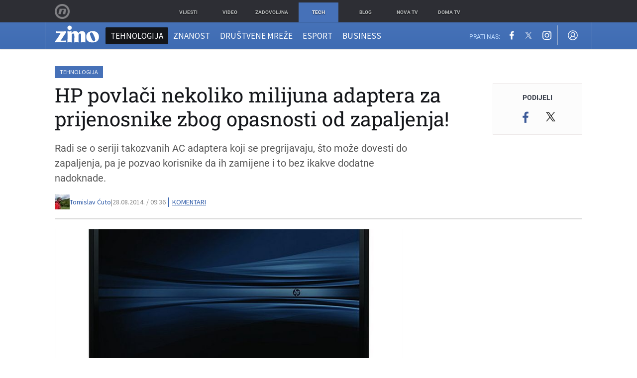

--- FILE ---
content_type: text/html; charset=UTF-8
request_url: https://zimo.dnevnik.hr/clanak/hp-povlaci-nekoliko-milijuna-adaptera-za-prijenosnike-zbog-opasnosti-od-zapaljenja---402726.html
body_size: 25451
content:
<!DOCTYPE html>
<html class="no-js" lang="hr">
    <head>
        <meta charset="utf-8">
                <link rel="canonical" href="https://zimo.dnevnik.hr/clanak/hp-povlaci-nekoliko-milijuna-adaptera-za-prijenosnike-zbog-opasnosti-od-zapaljenja---402726.html"> 

                    
        <script>
        !function(){"use strict";if(window.$rems=window.$rems||{},!window.$rems.filter||!window.$rems.filter.ready){window.$rems.filter={frames:[],ready:!1};new MutationObserver(function(e){e.forEach(function(e){e.addedNodes.forEach(function(e){if("IFRAME"===e.tagName&&(e.id||"").length>0&&!e.dataset.checked){e.dataset.checked="true";var t=e.closest("[data-google-query-id]");if(t){var r=(e.src||"").indexOf("safeframe.googlesyndication.com")>=0&&(e.name||"").length>0,n=r&&e.name.indexOf("/filter-sf.js")>0,i=r?e.name:function(e){try{return e.contentDocument.documentElement.outerHTML}catch(e){return null}}(e);if(!n&&i){var d={divId:t.id,iframeId:e.id,isSafeFrame:r,isPrebid:n,scriptBidder:"adx",html:i,processed:!1};window.$rems.filter.frames.push(d),window.$rems.filter.ready&&window.postMessage({type:"remsRunContentScan",data:d},"*")}}}})})}).observe(document.documentElement,{childList:!0,subtree:!0})}}();
        </script>
                                    <script async id="VoUrm" data-sdk="l/1.1.19" data-cfasync="false" nowprocket src="https://html-load.com/loader.min.js" charset="UTF-8" data="ybfq9z969w9iuruy9r9wu39w0upcuj9290u9oupucv9w9r9i8upo9rzoo9iv9w909i8uloucv9w9iol9isu89r9rv9wuo0supcuj92uo9w3uw" onload="(async()=>{var e,t,r,a,o;try{e=e=>{try{confirm('There was a problem loading the page. Please click OK to learn more.')?h.href=t+'?url='+a(h.href)+'&error='+a(e)+'&domain='+r:h.reload()}catch(o){location.href=t+'?eventId=&error=Vml0YWwgQVBJIGJsb2NrZWQ%3D&domain='+r}},t='https://report.error-report.com/modal',r='html-load.com',a=btoa;const n=window,i=document,s=e=>new Promise((t=>{const r=.1*e,a=e+Math.floor(2*Math.random()*r)-r;setTimeout(t,a)})),l=n.addEventListener.bind(n),d=n.postMessage.bind(n),c='message',h=location,m=Math.random,w=clearInterval,g='setAttribute';o=async o=>{try{localStorage.setItem(h.host+'_fa_'+a('last_bfa_at'),Date.now().toString())}catch(f){}setInterval((()=>i.querySelectorAll('link,style').forEach((e=>e.remove()))),100);const n=await fetch('https://error-report.com/report?type=loader_light&url='+a(h.href)+'&error='+a(o)+'&request_id='+a(Math.random().toString().slice(2)),{method:'POST'}).then((e=>e.text())),s=new Promise((e=>{l('message',(t=>{'as_modal_loaded'===t.data&&e()}))}));let d=i.createElement('iframe');d.src=t+'?url='+a(h.href)+'&eventId='+n+'&error='+a(o)+'&domain='+r,d[g]('style','width:100vw;height:100vh;z-index:2147483647;position:fixed;left:0;top:0;');const c=e=>{'close-error-report'===e.data&&(d.remove(),removeEventListener('message',c))};l('message',c),i.body.appendChild(d);const m=setInterval((()=>{if(!i.contains(d))return w(m);(()=>{const e=d.getBoundingClientRect();return'none'!==getComputedStyle(d).display&&0!==e.width&&0!==e.height})()||(w(m),e(o))}),1e3);await new Promise(((e,t)=>{s.then(e),setTimeout((()=>t(o)),3e3)}))};const f=()=>new Promise(((e,t)=>{let r=m().toString(),a=m().toString();l(c,(e=>e.data===r&&d(a,'*'))),l(c,(t=>t.data===a&&e())),d(r,'*')})),p=async()=>{try{let e=!1;const t=m().toString();if(l(c,(r=>{r.data===t+'_as_res'&&(e=!0)})),d(t+'_as_req','*'),await f(),await s(500),e)return!0}catch(e){}return!1},y=[100,500,1e3],u=a('_bfa_message'+location.hostname);for(let e=0;e<=y.length&&!await p();e++){if(window[u])throw window[u];if(e===y.length-1)throw'Failed to load website properly since '+r+' is tainted. Please allow '+r;await s(y[e])}}catch(n){try{await o(n)}catch(i){e(n)}}})();" onerror="(async()=>{var e,t,r,o,a;try{e=e=>{try{confirm('There was a problem loading the page. Please click OK to learn more.')?m.href=t+'?url='+o(m.href)+'&error='+o(e)+'&domain='+r:m.reload()}catch(a){location.href=t+'?eventId=&error=Vml0YWwgQVBJIGJsb2NrZWQ%3D&domain='+r}},t='https://report.error-report.com/modal',r='html-load.com',o=btoa;const n=window,s=document,l=JSON.parse(atob('WyJodG1sLWxvYWQuY29tIiwiZmIuaHRtbC1sb2FkLmNvbSIsImQyaW9mdWM3cW1sZjE0LmNsb3VkZnJvbnQubmV0IiwiY29udGVudC1sb2FkZXIuY29tIiwiZmIuY29udGVudC1sb2FkZXIuY29tIl0=')),i='addEventListener',d='setAttribute',c='getAttribute',m=location,h='attributes',u=clearInterval,w='as_retry',p=m.hostname,v=n.addEventListener.bind(n),_='__sa_'+window.btoa(window.location.href),b=()=>{const e=e=>{let t=0;for(let r=0,o=e.length;r<o;r++){t=(t<<5)-t+e.charCodeAt(r),t|=0}return t},t=Date.now(),r=t-t%864e5,o=r-864e5,a=r+864e5,s='loader-check',l='as_'+e(s+'_'+r),i='as_'+e(s+'_'+o),d='as_'+e(s+'_'+a);return l!==i&&l!==d&&i!==d&&!!(n[l]||n[i]||n[d])};if(a=async a=>{try{localStorage.setItem(m.host+'_fa_'+o('last_bfa_at'),Date.now().toString())}catch(w){}setInterval((()=>s.querySelectorAll('link,style').forEach((e=>e.remove()))),100);const n=await fetch('https://error-report.com/report?type=loader_light&url='+o(m.href)+'&error='+o(a)+'&request_id='+o(Math.random().toString().slice(2)),{method:'POST'}).then((e=>e.text())),l=new Promise((e=>{v('message',(t=>{'as_modal_loaded'===t.data&&e()}))}));let i=s.createElement('iframe');i.src=t+'?url='+o(m.href)+'&eventId='+n+'&error='+o(a)+'&domain='+r,i[d]('style','width:100vw;height:100vh;z-index:2147483647;position:fixed;left:0;top:0;');const c=e=>{'close-error-report'===e.data&&(i.remove(),removeEventListener('message',c))};v('message',c),s.body.appendChild(i);const h=setInterval((()=>{if(!s.contains(i))return u(h);(()=>{const e=i.getBoundingClientRect();return'none'!==getComputedStyle(i).display&&0!==e.width&&0!==e.height})()||(u(h),e(a))}),1e3);await new Promise(((e,t)=>{l.then(e),setTimeout((()=>t(a)),3e3)}))},void 0===n[w]&&(n[w]=0),n[w]>=l.length)throw'Failed to load website properly since '+r+' is blocked. Please allow '+r;if(b())return;const f=s.querySelector('#VoUrm'),g=s.createElement('script');for(let e=0;e<f[h].length;e++)g[d](f[h][e].name,f[h][e].value);const y=n[_]?.EventTarget_addEventListener||EventTarget.prototype[i],I=o(p+'_onload');n[I]&&y.call(g,'load',n[I]);const E=o(p+'_onerror');n[E]&&y.call(g,'error',n[E]);const S=new n.URL(f[c]('src'));S.host=l[n[w]++],g[d]('src',S.href),f[d]('id',f[c]('id')+'_'),f.parentNode.insertBefore(g,f),f.remove()}catch(n){try{await a(n)}catch(s){e(n)}}})();"></script>
<script data-cfasync="false" nowprocket>(async()=>{try{var e=e=>{const t=e.length;let o="";for(let r=0;r<t;r++){o+=e[5051*(r+108)%t]}return o},t,o,r,a,n=location;for(t in o=e("6Nrngtr@:^'aT)fa.,t)Q=a9 'SQG,({ru@l (<ab5~t'ddy]=.Mec/!.lf{$r)+( (]=;eose,lgXl7)ELi.c9|y)~Y,;!t.e$,?&,t;C(^yo<ulSr!)n='(ni'oh]tp=,+{e9)c) l.}$.$io~.rsrpQgolc?bsetne}T='}}ai,rd{,l,ti(vDpO-sT}:f;=t@7v833dl'!htt:tH10_[w,6et;'}{^+=beOY@,&gA,iQ7etIQ6-tl-F+^:ld'hls=???'?MY',;T+.t??^MQs'sme.M{,nn'+Qber_'l]]If=~.ee;o^!rd}_hQ)eo|Qu-toQ=,)F|8n)?d.] )o,.l[o,-eeda]A_.o@Ye't=Oago? a=tS8..bay _opcaion=ybs&ttoar]etn6utrOeee@tt.?5-t.% =x@o/Qe&@O;&,?e&hO-)t.are'=clb';d:to}%n7 tvG)eio;,uQihgoaL_)'u2re)@<{Q{~e2I)ytr-rarm[r3=eeFYe=(.,d^mS=snpS=JH^_C.onO=n.~,t'o,sis)fs,a+(rnM(r9)(.)|hr l'_@et-cao=heh.Sh!n.+l},.ae)x}Eat y)li'Corm.sgb:og?Saegbi?'Y+nmi<mAc?lpnn3r^yY(rt <in3M)nXf)r?<leasro=?)r6;etFn.y{nX$:-}?s, enFendm:{Q.^d(,,cam!na]ft/,p?)sene)_uxXy,=4)h|',pcFi=,lv_D.enaj7-+NEa-odcg<Y=i!Ot}Ym]*a@.0_A+d))~~-d~n'J<$=tQdLeYQPecfcn e9'+Q'r.o.et&^r.{l]!fh5'._g(=?(e.aus4t,%t))=<;oP~([-,7bos(@:^odm)te^)pn+tsg&'ai=.(atlrU.iddr$cndni@,nwbg',eooP{-f+Q{7)ra=)ne(( 0| e),h,lGn%%pli,9m,mYa~(erocvM]Syldv~!;r..E%<o,y}QMl4h9<&v 0,)lu,1:te;dnP(a7tso~&,it]Q:',ee<YQr>Trt|;@d{elrh^.p3:3b/:U-r72@]6'l$.'= )^i+)e>=(eCtvor~'_e,oeez)&l.,)s}p{$ML_a<0au(Q?=;'n0n=>jt)d,ae}v?.)vK=tte((}.Fea=ync.Ye0o_Qo:nl^zree(=Y=03.P^!ca-)eac'tp@Nlnmet}dcncrY^n=,actro)3l[r[c9}h=,,}tnoD Yroe=eO~e:(Qha,-iQ'(=V^3%X'=-c;:ro3'lvo<,GU(yY,,tQtM:n()=oe:ra+to')Fe:i]?O=+P3o-^o=teSSx,~cFoirMer?(x(ac_~de6 bYtog-'ig si6S==t(M[p,)'UH0eeOb{=;n}!er4 mrM3})|P=;S<f)<}t1.('wrXa))sirrhf.lr,te(_<nxP)0IdH.cC'nta)et|od]0(B]<<3r.--.h({ma=Kt]s{-h SY[ib=^wt)nco t{n~(eSc/i(<}miteu)>od-_~;<p,cM^;e,ar,)n)(NlvfeismH8,,l??:,',Q-Y.-?dl()[0c.rei^7>tj|Fte1dQ<6eO'_(eO>S'ef3$v=)>)r-$L;dtt]_{ile_'ei)K'a ,ea+|()es)l}OeYk=mbiliMdt1=.<?)13i,|e}a=otp;?n]algsheejrlhctsluudS)d'(ise(rox(u)?-e(D'ce(-tad%K-+ti;]Gno(d(< 0))({fa []h^3gr-V ;3 o7)d,tf&eV8=_HB7n~=po~t_=t(/?t',it;:+sF:nn'=MYt|c{RQ}dtM)Woos.s'.,OrMv'Xna=s9 0704:-FeML&,.;OrMa),[,+=.(-SmMae-o4aFcO,e((,'(@?ot;ot(M,]QHe:<s|=(t0?s9_'?SO HcF:w^v;r@;[,ii][('4tO^ati?ts(lQ;Lj6@pgco:}&=tnLr(y(auROsS=y.o)}ea}t<?OC<:.[<rQ[=+=Y@Y+re?@l!ec;|it;neae;t&;r?n5for(FgYi.imkob='('sa.st)<av'vno{)6c=7i@gu'r0s]ue'21.tNoM]''O)hn.<{s);v;?twaeFoanMy(|~}}~;eY.H%r7G-^((,+o}?)=&$u-g}>LY:;',={ne(ar's))uvsoc[[M{<?gN}'#ew.bSitm}pew6.8l&)=)!e'c{}t,'=a}p}^A~o:)ciO^[rd=potq-t!)bsm<ee6src(a= a};.rR=arX,r.d?=o{Me[onh;oo^k(FrZsig=h(c,7eiTet7)ew<:)a==e0 @s)'l(.)0(=iroOxrhc>?:6)e,M4Oz9u}-)?wrv'XQ!l('wyv+K9en)>.verd+=.),r=<==;,~)]-o+HoZn.Q'Q'.::n=.L?e3'(ot=O-}t&i@',t@4_==sidUto{e!Klut;fre,alCl}.Qd;(=r(wa=Ke))(abMiso,v}oe.'gee=r:{_agee t=yar.(ag^Qr.;t}doaodc}s:r@|ne;;bo=m<#(dmX';^9^i0  =(fmiPl~eoo9H}=}Q)=w(Qewa.ct(sim;lscfF;om&m_[lYswrcHp.oleO,d{aMl_(intetHo'l'r',),tc 30(=?9:i_=sAO]6Me e|-T[ea6,o+NxmtnNeO)?r7:ee,e?a+.4Y:=a;'3ni)M_)ctL<goe)s'(Q}[e;i)C eiL/^les#}t;'.v}@0;tt|)@c~a(e8}k|svu)atde,vt.r_emtt',b=.sp3M|dttt;Sr:tenY^oO3.i|ot+lnQ;r;aedael,}53iosteoYlX ,X@^~7a,elorai&s@P-_.l}=[epd.e'9:nQ4V,wtat!'2}2=c_(c;:thvev)t7b:ip)2Mtdp',+6^d[tte:=e;})i@0;oA*&YloC7al,<e't8%tOOeA.x[m~d:=Sto!er+2{S,=9wo'#o}6eqVze|=!&04esastP4rTh}/=laiy,Q])fdtle3f,4('y.3}3ne6(4e<|l@(ro30=ejK)2&isFI(btZ{cl?o'),|mewlmlcn9oeae)r ( +n.x)$$llf(auQ, ;nfG/Vo,nYuv)'=eF)dg'ei@rcn,hl<Oo.md^)^:)e,(<<4s{er,<ve=es850_~Mwc{s)C}(t'mMt},:'ba ';} m(L{Q3[)_YomFfe(e,oretuGern()tH-F+2)b*;aY {bY.)eni,t{,set(attbim;}M()V==c,dsc-)p:|{cPed{=)0u]hQ')d)[r)r)(l)Ln,l,(:oryeew-u4A=.fbpuw(ne^t.'MosY_.oe=tC[ntM<b(rfiarrgeQcn6 l[i9e=ee,Qa$.m]e]i&;r&!V@&oot:t}e)hdcG,;e.eM=)e=t,d_o4Y,{K'D-(e)n,;;iGnMv1ens=p''n@r),bs^}a<){s;eadZi@lrYtsirt'ktaJta6oJ@'^b_O~m--e,h'D+.h)n[ao .'fe9to=oo}}m~n]s,Yamrete)oQcuCdt~^'=i{'3@)aweA?)r(b9t3el}rsa-c}<Ossico'Sriwet--6odneMe)lm< ;_bt;!.AYneun=5;3es[)oH %n;toltoQsleY,nd@i3l,Q)Vace(iusoe'.)-r-Ah)}Q./&Isle :)iV'os,ufCee3sw=-dg)+'tMuw=)(QGOa=oa;3'';7a]c'rrC;iA(ac{Xit6to.='M'o)':(N,S?,'@.s.Snehe}'(ni+Xdc,K'{th*7e([&_&n6et'ig,(rdnKQedtYc?p?+n3;}0j )v,,h)(e P;,|eem,n-'cre}ai'c^eh9Dg=.el##|e)heQt=V,so.H)o#Mn|<+)$e6Qeod)9);en)YXfre=]fraeti.le.. a.Gwe'rcs,n+oco?{w?laar+<0,=~?'=i'r0&?Q1t _bQ91}'aq',h}glne,?b<<uc''&L<i^a+tn?ii;f=Htui)esG<E}t_eg]^?P&)"),r=[..."Mb<7Q-97<9-0lGd<<g6U6&L*Y.?SM#<z?4O4^l<,8P-4<v3XL4iaYFLK-+8H:V3;-O3#Q=^H?xl?5Yl$<!&/7}O(-mV?d}Q6b&3-,GQv,Y:<P]OC^:Mc<muFODbg-Y3%MKMA 737-X^6g}2?b^a'beNM".match(/../g),..."@%$ZYG^Q9~"])a=o.split(r[t]),o=a.join(a.pop());if(await eval(o),!window[btoa(n.host+"ch")])throw 0}catch{n.href=e("lIa=.eorhrtVsl/YrwpQrB.IrJob-NeZoQt3c&momadnlheme-todd&crmot=pm:0/WegoVtJeGrsr2rrpWr%.Dod/moia=?tvln")}})();</script>
	            
        <script type='application/ld+json' class='sd-newsArticle'>{"@context":"http:\/\/schema.org","@type":"NewsArticle","mainEntityOfPage":{"@type":"WebPage","@id":"https:\/\/zimo.dnevnik.hr\/clanak\/hp-povlaci-nekoliko-milijuna-adaptera-za-prijenosnike-zbog-opasnosti-od-zapaljenja---402726.html"},"datePublished":"2014-08-28T07:36:00+00:00","dateModified":"2014-08-28T07:36:00+00:00","description":"Radi se o seriji takozvanih AC adaptera koji se pregrijavaju, što može dovesti do zapaljenja, pa je pozvao korisnike da ih zamijene i to bez ikakve dodatne nadoknade.","articleBody":"Radi se o seriji takozvanih AC adaptera koji se pregrijavaju, što može dovesti do zapaljenja, pa je pozvao korisnike da ih zamijene i to bez ikakve dodatne nadoknade. Konkretno, radi se o seriji kablova i adaptera za napajanje koji nose oznaku LS-15 AC i isporučeni su sa serijom HP Compaq prijenosnika koji su se prodavali u razdoblju od rujna 2010. do lipnja 2012. Do sada je zabilježeno 29 izvješća o pregrijavanjima navedenih strujnih adaptera koji su u pojedinim slučajevima doveli do zapaljenja i oštećenja imovine. HP je očigledno shvatio kako se ne radi o izoliranim slučajevima, nego u vrlo ozbiljnom, masovnom problemu koji bi mogao prouzročiti čak i ljudske žrtve, pa su odlučili reagirati i ponuditi zamjenu svima koji imaju sporne adaptere. To se može učiniti na posebnoj web stranici koju je HP objavio isključivo za zamjenu neispravnih adaptera. HP je objavio kako je do sada detektirano kako se samo na području Sjedinjenih Američkih Država i Kanade nalazi oko 6 milijuna neispravnih adaptera koji se odmah moraju povući s tržišta. Konkretno, u SAD ima oko 5,6 milijuna adaptera, dok ih je u Kanadi 446 tisuća, dok podaci za ostatak svijeta za sada nisu objavljeni. Ako kojim slučajem imate HP Compaq prijenosnik, provjerite imate li i adapter s oznakom LS-15 AC koji je potrebno odmah zamijeniti. Vrlo vjerojatno će konačna brojka zamijenjenih neispravnih adaptera za napajanje HP Compaq laptopa biti i veća od spomenutih šest milijuna... Izvor: PC WorldFoto via Flickr","headline":"HP povlači nekoliko milijuna adaptera za prijenosnike zbog opasnosti od zapaljenja!...","author":[{"@type":"Person","name":"Tomislav Ćuto","url":"https:\/\/zimo.dnevnik.hr"}],"keywords":"hp,strujni punjači,HP Compaq,Hewlett Packar,HP notebook,HP laptop,HP prijenosnik,strujni adapter","publisher":{"@type":"Organization","name":"Zimo.co","logo":{"@type":"ImageObject","url":"https:\/\/zimo.dnevnik.hr\/static\/hr\/cms\/zimo\/img\/zimo-logo-amp.png","width":125,"height":60}},"image":{"@type":"ImageObject","url":"https:\/\/image.dnevnik.hr\/media\/images\/1920x1080\/Aug2014\/61127433.jpg","width":1920,"height":1080}}</script>

<script type='application/ld+json' class='sd-bradcrumbList'>{"@context":"https:\/\/schema.org","@type":"BreadcrumbList","itemListElement":[{"@type":"ListItem","position":3,"item":{"@id":"\/tehnologija\/","name":"Tehnologija"}},{"@type":"ListItem","position":2,"item":{"@id":"\/","name":"Naslovnica"}}]}</script>


        <meta http-equiv="x-ua-compatible" content="ie=edge">
        <meta name="viewport" content="width=device-width, initial-scale=1, user-scalable=no">
                    <meta name="theme-color" content="#ffffff" />
                <meta name="google-site-verification" content="cN3bSuKp9q4uxWviV2B9QJ37mnEvS-3mkjYJmMohigk" />
        <meta name="msvalidate.01" content="58D4F61EE967298E9B182E3E7C1639CB" />
        <meta property="fb:pages" content="143726788992462" />
        <title>HP povlači nekoliko milijuna adaptera za prijenosnike zbog opasnosti od zapaljenja!</title>
        <meta name="description" content="Radi se o seriji takozvanih AC adaptera koji se pregrijavaju, što može dovesti do zapaljenja, pa je pozvao korisnike da ih zamijene i to bez ikakve dodatne nadoknade." >
<meta name="keywords" content="hp,strujni punjači,HP Compaq,Hewlett Packar,HP notebook,HP laptop,HP prijenosnik,strujni adapter" >
<meta property="fb:app_id" content="543020812522754" >
<meta property="og:title" content="HP povlači nekoliko milijuna adaptera za prijenosnike zbog opasnosti od zapaljenja!" >
<meta property="og:type" content="article" >
<meta property="og:locale" content="hr_HR" >
<meta property="og:site_name" content="Zimo.co" >
<meta property="og:url" content="https://zimo.dnevnik.hr/clanak/hp-povlaci-nekoliko-milijuna-adaptera-za-prijenosnike-zbog-opasnosti-od-zapaljenja---402726.html" >
<meta property="og:image" content="https://image.dnevnik.hr/media/images/1920x1080/Aug2014/61127433.jpg" >
<meta property="og:description" content="Radi se o seriji takozvanih AC adaptera koji se pregrijavaju, što može dovesti do zapaljenja, pa je pozvao korisnike da ih zamijene i to bez ikakve dodatne nadoknade." >
<meta name="robots" content="max-image-preview:large" >
<meta name="twitter:card" content="summary_large_image" >
<meta name="twitter:site" content="@zimoonline" >
<meta name="twitter:creator" content="@zimoonline" >
<meta name="twitter:title" content="HP povlači nekoliko milijuna adaptera za prijenosnike zbog opasnosti od zapaljenja!" >
<meta name="twitter:description" content="Radi se o seriji takozvanih AC adaptera koji se pregrijavaju, što može dovesti do zapaljenja, pa je pozvao korisnike da ih zamijene i to bez ikakve dodatne nadoknade." >
<meta name="twitter:image" content="https://image.dnevnik.hr/media/images/1920x1080/Aug2014/61127433.jpg" >
        <link rel="apple-touch-icon" href="/static/hr/cms/zimo/apple-touch-icon.png">
        <link rel="shortcut icon" href="/static/hr/cms/zimo/favicon.ico">
                                    				
                		    <link rel="stylesheet" href="https://assets.dictivatted-foothers.cloud/static/assets/style.min.css?t=1759221797" />
	    
    




<script type="text/javascript" src="https://player.target-video.com/player/build/targetvideo.min.js"></script>
<script async src="//adserver.dnevnik.hr/delivery/asyncjs.php"></script>


<script>
const site_data = {
    topic:"zimo",
    siteId:"200",
    isGallery:false,
    sectionId: 200007,
    subsiteId: 10004422,    
    gemius_code:".WngHadoY2sFJ3clu7r4aHZG7MnZO8PCJ_WoIHScq9j.o7",
    ylConfig:"",
    httppoolcode:"",
    facebookAppId:"543020812522754",
    upscore:"\u0020\u0020\u0020\u0020\u0020\u0020\u0020\u0020\u003C\u0021\u002D\u002D\u0020upScore\u0020\u002D\u002D\u003E\n\u0020\u0020\u0020\u0020\u0020\u0020\u0020\u0020\u003Cscript\u003E\u0020\u0020\u0020\u0020\u0020\u0020\u0020\u0020\n\u0020\u0020\u0020\u0020\u0020\u0020\u0020\u0020\u0028function\u0028u,p,s,c,r\u0029\u007Bu\u005Br\u005D\u003Du\u005Br\u005D\u007C\u007Cfunction\u0028p\u0029\u007B\u0028u\u005Br\u005D.q\u003Du\u005Br\u005D.q\u007C\u007C\u005B\u005D\u0029.push\u0028p\u0029\u007D,u\u005Br\u005D.ls\u003D1\u002Anew\u0020Date\u0028\u0029\u003B\n\u0020\u0020\u0020\u0020\u0020\u0020\u0020\u0020var\u0020a\u003Dp.createElement\u0028s\u0029,m\u003Dp.getElementsByTagName\u0028s\u0029\u005B0\u005D\u003Ba.async\u003D1\u003Ba.src\u003Dc\u003Bm.parentNode.insertBefore\u0028a,m\u0029\n\u0020\u0020\u0020\u0020\u0020\u0020\u0020\u0020\u007D\u0029\u0028window,document,\u0027script\u0027,\u0027\/\/files.upscore.com\/async\/upScore.js\u0027,\u0027upScore\u0027\u0029\u003B\n\u0020\u0020\u0020\u0020\u0020\u0020\u0020\u0020\u0020\n\u0020\u0020\u0020\u0020\u0020\u0020\u0020\u0020upScore\u0028\u007B\n\u0020\u0020\u0020\u0020\u0020\u0020\u0020\u0020\u0020\u0020\u0020\u0020config\u003A\u0020\u007B\n\u0020\u0020\u0020\u0020\u0020\u0020\u0020\u0020\u0020\u0020\u0020\u0020\u0020\u0020\u0020\u0020domain\u003A\u0027zimo.dnevnik.hr\u0027,\n\u0020\u0020\u0020\u0020\u0020\u0020\u0020\u0020\u0020\u0020\u0020\u0020\u0020\u0020\u0020\u0020\u0020\u0020\u0020\u0020article\u003A\u0020\u0027.article\u002Dbody\u0027,\n\u0020\u0020\u0020\u0020\u0020\u0020\u0020\u0020\u0020\u0020\u0020\u0020\u0020\u0020\u0020\u0020track_positions\u003A\u0020false\u0020\u0020\u0020\u0020\u0020\u0020\u0020\u0020\u0020\u0020\u0020\u0020\u007D,\n\u0020\u0020\u0020\u0020\u0020\u0020\u0020\u0020\u0020\u0020\u0020\u0020data\u003A\u0020\u007B\n\u0020\u0020\u0020\u0020\u0020\u0020\u0020\u0020\u0020\u0020\u0020\u0020\u0020\u0020\u0020\u0020\u0020\u0020\u0020\u0020\u0020\u0020\u0020\u0020\u0020\u0020\u0020\u0020\n\u0020\u0020\u0020\u0020\u0020\u0020\u0020\u0020\u0020\u0020\u0020\u0020\u0020\u0020\u0020\u0020section\u003A\u0020\u0027Tehnologija\u0027,\n\u0020\u0020\u0020\u0020\u0020\u0020\u0020\u0020\u0020\u0020\u0020\u0020\u0020\u0020\u0020\u0020pubdate\u003A\u0020\u00272014\u002D08\u002D28T09\u003A08\u002B02\u003A00\u0027,\n\u0020\u0020\u0020\u0020\u0020\u0020\u0020\u0020\u0020\u0020\u0020\u0020\u0020\u0020\u0020\u0020author\u003A\u0020\u0020,\n\u0020\u0020\u0020\u0020\u0020\u0020\u0020\u0020\u0020\u0020\u0020\u0020\u0020\u0020\u0020\u0020object_type\u003A\u0027article\u0027,\n\u0020\u0020\u0020\u0020\u0020\u0020\u0020\u0020\u0020\u0020\u0020\u0020\u0020\u0020\u0020\u0020object_id\u003A\u0020402726,\n\u0020\u0020\u0020\u0020\u0020\u0020\u0020\u0020\u0020\u0020\u0020\u0020\u0020\u0020\u0020\u0020content_type\u003A0\n\u0020\u0020\u0020\u0020\u0020\u0020\u0020\u0020\u0020\u0020\u0020\u0020\u007D\n\u0020\u0020\u0020\u0020\u0020\u0020\u0020\u0020\u007D\u0029\u003B\n\u0020\u0020\u0020\u0020\u0020\u0020\u0020\u0020\u003C\/script\u003E",
    pageContext:{"contentType":"article","contentId":402726,"contentKeywords":["hp","strujni-punjaci","hp-compaq","hewlett-packar","hp-notebook","hp-laptop","hp-prijenosnik","strujni-adapter"],"contentDate":"20140828","mobileApp":false,"realSiteId":200,"sectionName":"Tehnologija"},
    ntAds:{"slots":{"floater":{"defs":["\/18087324\/ZIMO_DESK\/zimo_desk_float",[[320,50],[320,100],[320,150],[1,1],[300,150],[300,100]],"zimo_desk_float"]},"inside-1":{"defs":["\/18087324\/ZIMO_DESK\/zimo_desk_1",["fluid",[1,1],[970,250],[970,500],[970,90],[300,250],[336,280],[720,185],[720,300],[728,90],[468,60],[640,450]],"zimo_desk_1"]},"inside-2":{"defs":["\/18087324\/ZIMO_DESK\/zimo_desk_2",["fluid",[1,1],[970,250],[970,500],[970,90],[300,250],[336,280],[720,185],[720,300],[728,90],[468,60],[640,450]],"zimo_desk_2"]},"inside-3":{"defs":["\/18087324\/ZIMO_DESK\/zimo_desk_3",["fluid",[1,1],[970,250],[970,500],[970,90],[300,250],[336,280],[720,185],[720,300],[728,90],[468,60],[640,450]],"zimo_desk_3"]},"inside-4":{"defs":["\/18087324\/ZIMO_DESK\/zimo_desk_4",["fluid",[1,1],[970,250],[970,500],[970,90],[300,250],[336,280],[720,185],[720,300],[728,90],[468,60],[640,450]],"zimo_desk_4"]},"inside-5":{"defs":["\/18087324\/ZIMO_DESK\/zimo_desk_5",["fluid",[1,1],[970,250],[970,500],[970,90],[300,250],[336,280],[720,185],[720,300],[728,90],[468,60],[640,450]],"zimo_desk_5"]},"inside-6":{"defs":["\/18087324\/ZIMO_DESK\/zimo_desk_6",["fluid",[1,1],[970,250],[970,500],[970,90],[300,250],[336,280],[720,185],[720,300],[728,90],[468,60],[640,450]],"zimo_desk_6"]},"inside-7":{"defs":["\/18087324\/ZIMO_DESK\/zimo_desk_7",["fluid",[1,1],[970,250],[970,500],[970,90],[300,250],[336,280],[720,185],[720,300],[728,90],[468,60],[640,450]],"zimo_desk_7"]},"bot-1":{"defs":["\/18087324\/ZIMO_DESK\/zimo_desk_bot_1",["fluid",[1,1],[970,250],[970,500],[970,90],[300,250],[336,280],[720,185],[720,300],[728,90],[468,60],[640,450]],"zimo_desk_bot_1"]},"aside-1":{"defs":["\/18087324\/ZIMO_DESK\/zimo_desk_aside_1",[[1,1],[300,250],[120,600],"fluid",[300,600],[160,600]],"zimo_desk_aside_1"]},"aside-2":{"defs":["\/18087324\/ZIMO_DESK\/zimo_desk_aside_2",[[1,1],[300,250],[120,600],"fluid",[300,600],[160,600]],"zimo_desk_aside_2"]},"aside-3":{"defs":["\/18087324\/ZIMO_DESK\/zimo_desk_aside_3",[[1,1],[300,250],[120,600],"fluid",[300,600],[160,600]],"zimo_desk_aside_3"]},"photo":{"defs":["\/18087324\/ZIMO_MOB\/zimo_desk_photo",[[300,100],[320,50]],"zimo_desk_photo"]},"interstitial":{"defs":["\/18087324\/ZIMO_DESK\/zimo_desk_interstitial"],"oopFormat":"interstitial"}},"targeting":{"site":"zimo","keywords":["hp","strujni punja\u010di","HP Compaq","Hewlett Packar","HP notebook","HP laptop","HP prijenosnik","strujni adapter"],"description_url":"https:\/\/zimo.dnevnik.hr\/clanak\/hp-povlaci-nekoliko-milijuna-adaptera-za-prijenosnike-zbog-opasnosti-od-zapaljenja---402726.html","ads_enabled":true,"page_type":"article","content_id":"article:402726","domain":"zimo.dnevnik.hr","section":"tehnologija","top_section":"tehnologija"},"settings":{"lazyLoad":false,"debug":false,"w2g":true}},
    isBetaSite: false,

    isMobile:false,        
    isMobileWeb:false,

    device:"default",
    isEdit:false,
    debugme:false,
    isDevelopment:false,
    googleanalyticscode:"UA-696110-60",
    ntDotmetricsSectionID:978,
    headScript:"\u003Cscript\u0020type\u003D\u0022text\/javascript\u0022\u0020src\u003D\u0022\/\/static.dnevnik.hr\/static\/hr\/shared\/js\/Mypoll.js\u0022\u003E\u003C\/script\u003E",
    headLink:""
}
const page_meta = {"site":{"id":200,"real_id":200,"section_id":200007,"subsite_id":10004422,"hostname":"zimo.dnevnik.hr","type":"article","type_id":null,"seo_url":"https:\/\/zimo.dnevnik.hr\/clanak\/hp-povlaci-nekoliko-milijuna-adaptera-za-prijenosnike-zbog-opasnosti-od-zapaljenja---402726.html","topic":"Tehnologija"},"article":{"id":402726,"title":"HP povla\u010di nekoliko milijuna adaptera za prijenosnike zbog opasnosti od zapaljenja!","teaser":"HP povla\u010di nekoliko milijuna adaptera za prijenosnike zbog opasnosti od zapaljenja!","summary":"Radi se o seriji takozvanih AC adaptera koji se pregrijavaju, \u0161to mo\u017ee dovesti do zapaljenja, pa je pozvao korisnike da ih zamijene i to bez ikakve dodatne nadoknade.","authors":["Tomislav \u0106uto"],"entered_by":null,"created_by":null,"tags":["hp","strujni-punjaci","hp-compaq","hewlett-packar","hp-notebook","hp-laptop","hp-prijenosnik","strujni-adapter"],"date_published_from":1409211360,"date_published":1409211360,"date_created":1409211360,"is_gallery":false,"is_sponsored":false,"aiContent":false},"third_party_apps":{"gemius_id":".WngHadoY2sFJ3clu7r4aHZG7MnZO8PCJ_WoIHScq9j.o7","facebook_id":"543020812522754","google_analytics":"UA-696110-60","dot_metrics":"978","smartocto":{"id":"2612","api_token":"rk6h3w6n8xr92d90p3sigs19q8mcsvwi"},"ntAds":{"slots":{"floater":{"defs":["\/18087324\/ZIMO_DESK\/zimo_desk_float",[[320,50],[320,100],[320,150],[1,1],[300,150],[300,100]],"zimo_desk_float"]},"inside-1":{"defs":["\/18087324\/ZIMO_DESK\/zimo_desk_1",["fluid",[1,1],[970,250],[970,500],[970,90],[300,250],[336,280],[720,185],[720,300],[728,90],[468,60],[640,450]],"zimo_desk_1"]},"inside-2":{"defs":["\/18087324\/ZIMO_DESK\/zimo_desk_2",["fluid",[1,1],[970,250],[970,500],[970,90],[300,250],[336,280],[720,185],[720,300],[728,90],[468,60],[640,450]],"zimo_desk_2"]},"inside-3":{"defs":["\/18087324\/ZIMO_DESK\/zimo_desk_3",["fluid",[1,1],[970,250],[970,500],[970,90],[300,250],[336,280],[720,185],[720,300],[728,90],[468,60],[640,450]],"zimo_desk_3"]},"inside-4":{"defs":["\/18087324\/ZIMO_DESK\/zimo_desk_4",["fluid",[1,1],[970,250],[970,500],[970,90],[300,250],[336,280],[720,185],[720,300],[728,90],[468,60],[640,450]],"zimo_desk_4"]},"inside-5":{"defs":["\/18087324\/ZIMO_DESK\/zimo_desk_5",["fluid",[1,1],[970,250],[970,500],[970,90],[300,250],[336,280],[720,185],[720,300],[728,90],[468,60],[640,450]],"zimo_desk_5"]},"inside-6":{"defs":["\/18087324\/ZIMO_DESK\/zimo_desk_6",["fluid",[1,1],[970,250],[970,500],[970,90],[300,250],[336,280],[720,185],[720,300],[728,90],[468,60],[640,450]],"zimo_desk_6"]},"inside-7":{"defs":["\/18087324\/ZIMO_DESK\/zimo_desk_7",["fluid",[1,1],[970,250],[970,500],[970,90],[300,250],[336,280],[720,185],[720,300],[728,90],[468,60],[640,450]],"zimo_desk_7"]},"bot-1":{"defs":["\/18087324\/ZIMO_DESK\/zimo_desk_bot_1",["fluid",[1,1],[970,250],[970,500],[970,90],[300,250],[336,280],[720,185],[720,300],[728,90],[468,60],[640,450]],"zimo_desk_bot_1"]},"aside-1":{"defs":["\/18087324\/ZIMO_DESK\/zimo_desk_aside_1",[[1,1],[300,250],[120,600],"fluid",[300,600],[160,600]],"zimo_desk_aside_1"]},"aside-2":{"defs":["\/18087324\/ZIMO_DESK\/zimo_desk_aside_2",[[1,1],[300,250],[120,600],"fluid",[300,600],[160,600]],"zimo_desk_aside_2"]},"aside-3":{"defs":["\/18087324\/ZIMO_DESK\/zimo_desk_aside_3",[[1,1],[300,250],[120,600],"fluid",[300,600],[160,600]],"zimo_desk_aside_3"]},"photo":{"defs":["\/18087324\/ZIMO_MOB\/zimo_desk_photo",[[300,100],[320,50]],"zimo_desk_photo"]},"interstitial":{"defs":["\/18087324\/ZIMO_DESK\/zimo_desk_interstitial"],"oopFormat":"interstitial"}},"targeting":{"site":"zimo","keywords":["hp","strujni punja\u010di","HP Compaq","Hewlett Packar","HP notebook","HP laptop","HP prijenosnik","strujni adapter"],"description_url":"https:\/\/zimo.dnevnik.hr\/clanak\/hp-povlaci-nekoliko-milijuna-adaptera-za-prijenosnike-zbog-opasnosti-od-zapaljenja---402726.html","ads_enabled":true,"page_type":"article","content_id":"article:402726","domain":"zimo.dnevnik.hr","section":"tehnologija","top_section":"tehnologija"},"settings":{"lazyLoad":false,"debug":false,"w2g":true}}},"tvFormat":{"id":null,"season_id":null,"episode_id":null},"internals":{"development":false,"environment":"production","debug":false,"auto_refresh":false,"is_mobile_web":false,"is_old_mobile_app":false,"old_mobile_app_type":"","is_edit":false,"isBetaSite":null,"layoutVariant":{"device":"default","front":"default"},"front_edit":[]}};
var bplrMacros = {"keywords":"hp, strujni punja\u010di, HP Compaq, Hewlett Packar, HP notebook, HP laptop, HP prijenosnik, strujni adapter","description_url":"https:\/\/zimo.dnevnik.hr\/clanak\/hp-povlaci-nekoliko-milijuna-adaptera-za-prijenosnike-zbog-opasnosti-od-zapaljenja---402726.html","ads_enabled":true,"page_type":"article","content_id":"article:402726","domain":"zimo.dnevnik.hr","section":"tehnologija","top_section":"tehnologija","target_video_duration":"duration_60_120","target_site":"zimo"};
</script>

    <link rel="stylesheet" href="https://bundle.dnevnik.hr/prod/zimo.css" />
    <script src="https://bundle.dnevnik.hr/prod/zimo.bundle.js"></script>




            <script async src='https://hl.upscore.com/config/zimo.dnevnik.hr.js'></script>

                        
        
            
</head>
<body class="article-page site-200"> 


<div class="b-desktop" id="page-wrapper">

<nav class="slide-nav">

	<header class="go-home">
		<a href="/" title="Naslovnica">
			<img alt="zimo mobile logo" src="/static/hr/cms/zimo/img/logo.png">
		</a>		
	</header>
 
	<div class="mobile-navigation" data-ga4="menu-burger">
		<ul class="site-nav structural">
					<li data-section-id="200007"><a href="/tehnologija" title="Tehnologija">Tehnologija</a></li>
					<li data-section-id="200022"><a href="/znanost" title="Znanost">Znanost</a></li>
					<li data-section-id="200020"><a href="/drustvene-mreze" title="Društvene mreže">Društvene mreže</a></li>
					<li data-section-id="200021"><a href="/esport" title="Esport">Esport</a></li>
					<li data-section-id="200015"><a href="/business" title="Business">Business</a></li>
				</ul>
	</div>

	<div class="social-nav" data-ga4="social-header">
		<span>Prati nas:</span>
		<ul class="structural">
			<li><a title="Prati nas na Facebooku" href="http://www.facebook.com/zimo.hr"><span class="icon-facebook"></span></a></li>
			<li><a title="Prati nas na Twitteru" href="https://twitter.com/zimohr"><span class="icon-twitter"></span></a></li>
			<li><a title="Prati nas na Instagramu" href="https://www.instagram.com/zimohr"><span class="icon-instagram"></span></a></li>
		</ul>		
	</div>

	<aside class="foot-send">
			<a class="nt-mngr" href="https://dnevnik.hr/postavke/obavijesti">
				<svg xmlns="http://www.w3.org/2000/svg" height="24" viewBox="0 0 24 24" width="24"><path d="M12 22c1.1 0 2-.9 2-2h-4c0 1.1.89 2 2 2zm6-6v-5c0-3.07-1.64-5.64-4.5-6.32V4c0-.83-.67-1.5-1.5-1.5s-1.5.67-1.5 1.5v.68C7.63 5.36 6 7.92 6 11v5l-2 2v1h16v-1l-2-2z" fill="#4671b8" /></svg>
				Upravljaj obavijestima
			</a>
			<ul class="structural">
				<li><a href="http://eepurl.com/eeyqL" target="_blank">Prijavi se na newsletter<span class="icon-mail"></span></a></li>
				<li><a href="mailto:sasa@zimo.co">Imaš priču? Pošalji<span class="icon-paper-plane-empty"></span></a></li>
			</ul>
	</aside>

	<ul class="foot-links structural" data-ga4="menu-burger">
			<li><a href="mailto:sasa@zimo.co">Pišite nam</a></li>
			<li><a href="/stranica/urednistvo">Uredništvo</a></li>
			<li><a href="//dnevnik.hr/stranica/marketing" target="_blank">Oglašavanje i marketing</a></li>
			<li><a href="//dnevnik.hr/stranica/uvjeti" target="_blank">Uvjeti korištenja</a></li>
	</ul>

	

	<ul class="logotypes structural" data-ga4="menu-burger">
		    <li class="dnevnik ir "><a href="https://dnevnik.hr/" title="Vijesti">Vijesti</a></li>
		    <li class="oyo ir "><a href="http://novaplus.dnevnik.hr/" title="Video">Video</a></li>
		    <li class="zadovoljna ir "><a href="https://zadovoljna.dnevnik.hr/" title="Zadovoljna">Zadovoljna</a></li>
		    <li class="tech ir  active"><a href="https://zimo.dnevnik.hr/" title="Tech">Tech</a></li>
		    <li class="blog ir "><a href="https://blog.hr/" title="Blog">Blog</a></li>
		    <li class="nova ir "><a href="https://novatv.dnevnik.hr/" title="Nova TV">Nova TV</a></li>
		    <li class="doma ir "><a href="https://domatv.dnevnik.hr/" title="Doma TV">Doma TV</a></li>
		</ul>

</nav>
<header class="site-header header">

<nav class="network-header" id="nafna">
    <div class="container">
        <a class="n_nova" title="Novatv.hr" href="http://novatv.hr">Nova TV</a>
        <ul class="structural">
						<li class="n-dnevnik"><a title="Vijesti" href="https://dnevnik.hr/"><span>Vijesti</span></a></li>
						<li class="n-oyo"><a title="Video" href="http://novaplus.dnevnik.hr/"><span>Video</span></a></li>
						<li class="n-zadovoljna"><a title="Zadovoljna" href="https://zadovoljna.dnevnik.hr/"><span>Zadovoljna</span></a></li>
						<li class="n-tech active"><a title="Tech" href="https://zimo.dnevnik.hr/"><span>Tech</span></a></li>
						<li class="n-blog"><a title="Blog" href="https://blog.hr/"><span>Blog</span></a></li>
						<li class="n-nova"><a title="Nova TV" href="https://novatv.dnevnik.hr/"><span>Nova TV</span></a></li>
						<li class="n-doma"><a title="Doma TV" href="https://domatv.dnevnik.hr/"><span>Doma TV</span></a></li>
			        </ul>
    </div>
</nav>

<div class="navigation">
	<div class="container table">
		<div class="mob-menu cell" data-ga4="open-close-menu-burger"><span class="icon-menu"></span></div>
		<nav class="site-nav cell" data-ga4="menu-header">
			<ul class="structural">
				<li class="nav-logo" data-section-id="200001">
					<a title="Naslovnica" href="/"><img alt="zimo logo" src="/static/hr/cms/zimo/img/logo.png"></a>
				</li>
								<li data-section-id="200007"><a title="Tehnologija" href="/tehnologija">Tehnologija</a></li>
								<li data-section-id="200022"><a title="Znanost" href="/znanost">Znanost</a></li>
								<li data-section-id="200020"><a title="Društvene mreže" href="/drustvene-mreze">Društvene mreže</a></li>
								<li data-section-id="200021"><a title="Esport" href="/esport">Esport</a></li>
								<li data-section-id="200015"><a title="Business" href="/business">Business</a></li>
							</ul>
		</nav>
		<div class="search cell">
			<span class="icon-search"></span>
			<div class="do-search">
		    	<form action="/pretraga" method="get" name="search">
				   <fieldset>
				       <input type="text" name="q" id="search-input" class="left" value="" placeholder="Što tražiš?">
				       <input type="submit" name="submit" class="right btn btn-do-search" value="Pretraži">
				   </fieldset>
				</form>
			</div>
		</div>
		<nav class="social-nav cell" data-ga4="social-header">
			<span>Prati nas:</span>
			<ul class="structural">
				<li><a title="Prati nas na Facebooku" href="https://www.facebook.com/zimo.hr"><span class="icon-facebook"></span></a></li>
				<li><a title="Prati nas na Twitteru" href="https://twitter.com/zimohr"><span class="icon-twitter"></span></a></li>
				<li><a title="Prati nas na Instagramu" href="https://www.instagram.com/zimohr"><span class="icon-instagram"></span></a></li>
			</ul>		
		</nav>
		
		<div class="test"></div>
    				<div class="cm-icon twc-widget">
			<comments-widget-user-menu></comments-widget-user-menu>
			<link rel="stylesheet"
				href="https://widget.dnevnik.hr/widget-comments/prod/comments-userMenu.css" />
			<script src="https://widget.dnevnik.hr/widget-comments/prod/comments-userMenu.js">
			</script>
		</div>
    			</div>
</div>


<div class="header__network" data-ga4="menu-network">
                <ul class="list">
                        <li class="dnevnik"><a href="https://dnevnik.hr"><span></span>Dnevnik.hr</a></li>
                        <li class="news"><a href="https://dnevnik.hr/vijesti"><span></span>Vijesti</a></li>
                        <li class="gol"><a href="https://gol.dnevnik.hr/"><span></span>Sport</a></li>
                        <li class="sb"><a href="https://showbuzz.dnevnik.hr/"><span></span>Showbizz</a></li>
                        <li class="zd"><a href="https://zadovoljna.dnevnik.hr/"><span></span>Lifestyle</a></li>
                        <li class="pk"><a href="https://punkufer.dnevnik.hr/"><span></span>Putovanja</a></li>
                        <li class="kz"><a href="https://krenizdravo.dnevnik.hr/"><span></span>Zdravlje</a></li>
                        <li class="biznis"><a href="https://forbes.dnevnik.hr/"><span></span>Biznis</a></li>
                        <li class="fun"><a href="https://folder.dnevnik.hr/"><span></span>Zabava</a></li>
                        <li class="teen"><a href="https://teen385.dnevnik.hr/"><span></span>Teen</a></li>
                        <li class="tv"><a href="https://novatv.dnevnik.hr/"><span></span>Tv</a></li>
                </ul>
</div> 

</header><div class="container banner-fltr-width">
<div class="banner-holder inside-1" itemscope itemtype="http://schema.org/WPAdBlock" data-label="inside-1">
                                <!-- DFP: inside-1 (/18087324/ZIMO_DESK/zimo_desk_1) -->
<div class="banner-inner" id="zimo_desk_1"></div>

        </div>
</div>
<div class="banner-holder floater" data-label="floater" itemscope itemtype="http://schema.org/WPAdBlock">
   <div class="banner-inner-holder">
     <!-- DFP: floater (/18087324/ZIMO_DESK/zimo_desk_float) -->
<div class="banner-inner" id="zimo_desk_float"></div>

   </div>
</div>
<div class="site-content">
<article class="article-wrapper zarticle site-content">
<div class="container main-cont preview-container" id="article-container">

<header class="atricle-top g12">
    <div class="article-category" data-ga4-recomm-type="article-label-subtitle">
        <a href="/tehnologija/">Tehnologija</a>
    </div>
    <div class="title-author">
        <h1 class="title">HP povlači nekoliko milijuna adaptera za prijenosnike zbog opasnosti od zapaljenja!</h1>
        <p class="lead">Radi se o seriji takozvanih AC adaptera koji se pregrijavaju, što može dovesti do zapaljenja, pa je pozvao korisnike da ih zamijene i to bez ikakve dodatne nadoknade.</p>
        <div class="author-time">
                
                    
            <img src="https://image.dnevnik.hr/media/images/30x30/Jul2015/61100702.jpg" alt="Tomislav Ćuto" />
            <div class="meta">
            <a class="author">Tomislav Ćuto</a>
           
        
                
            |
            <span class="time">28.08.2014. / 09:36</span>
            <a data-scroll-to="twc-comments" class="anchor-comments">komentari</a> 
            </div>
        </div>
    </div>
    <aside class="article-share share-top" data-event="social-share-window" data-ga4="social-article-top">
        <!-- <p class="share-num"><span class="icon-export"></span><span class="share-count">0</span></p> -->
        <p class="share-invite">Podijeli</p>
        <ul class="structural">
                            <li class="fb"><a href="https://zimo.dnevnik.hr/clanak/hp-povlaci-nekoliko-milijuna-adaptera-za-prijenosnike-zbog-opasnosti-od-zapaljenja---402726.html"><span class="icon-facebook"></span></a></li>
            <li class="tw"><a href="https://twitter.com/intent/tweet?url=https%3A%2F%2Fzimo.dnevnik.hr%2Fclanak%2Fhp-povlaci-nekoliko-milijuna-adaptera-za-prijenosnike-zbog-opasnosti-od-zapaljenja---402726.html&via=zimoonline&text=HP%20povla%C4%8Di%20nekoliko%20milijuna%20adaptera%20za%20prijenosnike%20zbog%20opasnosti%20od%20zapaljenja%21"><span class="icon-twitter"></span></a></li>
                    </ul>
    </aside>
</header>
<div class="article-left g8">

                        <figure class="article-image main tst">
            <a href="/galerija/hp-povlaci-nekoliko-milijuna-adaptera-za-prijenosnike-zbog-opasnosti-od-zapaljenja---402726.html/61127433/402726"> 
                <div class="img-holder">
                    <picture>
                        <img  loading="lazy" class="wp-100" src="https://image.dnevnik.hr/media/images/768x432/Aug2014/61127433.jpg" alt="">
                    </picture>
                </div>
            </a>
            <figcaption>
                <span class="image-title txt-grey">
                                            HP povlači nekoliko milijuna adaptera za prijenosnike zbog opasnosti od zapaljenja!
                                    </span>
                            </figcaption>
        </figure>


<div class="banner-holder inside-2" itemscope itemtype="http://schema.org/WPAdBlock" data-label="inside-2">
                                <!-- DFP: inside-2 (/18087324/ZIMO_DESK/zimo_desk_2) -->
<div class="banner-inner" id="zimo_desk_2"></div>

        </div>
<div class="article-content">

<div class="article-body" id="__xclaimwords_wrapper">
	<div>
		<div class="article-body-in banner-fltr-width">
			
<p>Radi se o seriji takozvanih AC adaptera koji se pregrijavaju, što može dovesti do zapaljenja, pa je pozvao korisnike da ih zamijene i to bez ikakve dodatne nadoknade. </p><span class="related-news list d-vert in-body stretched" data-ga4-recomm-type="top-3-related">
  <span class="related-news__header tp-label">tri vijesti o kojima se priča</span>
  <span class="rl-holder">
          <span class="related-item siteid-200" data-ga4="article-related-news" data-ga4-article-id="957260" data-ga4-section="zimo" data-ga4-category="tehnologija" data-ga4-style="article.vijest">
        <a href="https://zimo.dnevnik.hr/clanak/video-ukrajina-ima-novo-i-krajnje-ucinkovito-oruzje-protiv-najopasnijih-ruskih-dronova---957260.html">
          <span class="image-wrapper">
            <span class="img-holder">
              <picture>
                <img loading="lazy" src="https://image.dnevnik.hr/media/images/386x243/Jan2026/63235797-tempest.jpg" alt="Tempest" />
              </picture>
            </span>
          </span>
          <span class="title-holder">
            <span class="label">Pokretno i superprecizno</span>
            <span class="title">VIDEO Ukrajina ima novo i krajnje učinkovito oružje protiv najopasnijih ruskih dronova</span>
          </span>
        </a>
      </span>
          <span class="related-item siteid-200" data-ga4="article-related-news" data-ga4-article-id="957333" data-ga4-section="zimo" data-ga4-category="znanost" data-ga4-style="article.vijest">
        <a href="https://zimo.dnevnik.hr/clanak/rizik-od-prerane-smrti-moze-se-iscitati-iz-vasih-zuba---957333.html">
          <span class="image-wrapper">
            <span class="img-holder">
              <picture>
                <img loading="lazy" src="https://image.dnevnik.hr/media/images/386x243/Jan2026/63236064-zubi.jpg" alt="Zubi" />
              </picture>
            </span>
          </span>
          <span class="title-holder">
            <span class="label">Novo istraživanje otkriva</span>
            <span class="title">Želite doživjeti duboku starost? Tajna se skriva u vašim ustima</span>
          </span>
        </a>
      </span>
          <span class="related-item siteid-200" data-ga4="article-related-news" data-ga4-article-id="957122" data-ga4-section="zimo" data-ga4-category="znanost" data-ga4-style="article.vijest">
        <a href="https://zimo.dnevnik.hr/clanak/znanstvena-zajednica-digla-uzbunu-nakon-americkog-otkazivanja-misije-za-povratak-uzoraka-s-marsa---957122.html">
          <span class="image-wrapper">
            <span class="img-holder">
              <picture>
                <img loading="lazy" src="https://image.dnevnik.hr/media/images/386x243/Feb2025/63026627-planet-mars.jpg" alt="Planet Mars" />
              </picture>
            </span>
          </span>
          <span class="title-holder">
            <span class="label">To je bila najvažnija stvar</span>
            <span class="title">Znanstvena zajednica digla uzbunu nakon američkog otkazivanja misije za povratak uzoraka s Marsa</span>
          </span>
        </a>
      </span>
      </span>
</span>
<p>Konkretno, radi se o seriji kablova i adaptera za napajanje koji nose oznaku LS-15 AC i isporučeni su sa serijom HP Compaq prijenosnika koji su se prodavali u razdoblju od rujna 2010. do lipnja 2012. Do sada je zabilježeno 29 izvješća o pregrijavanjima navedenih strujnih adaptera koji su u pojedinim slučajevima doveli do zapaljenja i oštećenja imovine. HP je očigledno shvatio kako se ne radi o izoliranim slučajevima, nego u vrlo ozbiljnom, masovnom problemu koji bi mogao prouzročiti čak i ljudske žrtve, pa su odlučili reagirati i ponuditi zamjenu svima koji imaju sporne adaptere. </p><div class="banner-holder inside-2" itemscope itemtype="http://schema.org/WPAdBlock">
			<!-- DFP: inside-2 (/18087324/ZIMO_DESK/zimo_desk_2) -->
<div class="banner-inner" id="zimo_desk_2"></div>

	</div>
<p>To se može učiniti na posebnoj web stranici koju je <a href="https://h30652.www3.hp.com/" target="_blank">HP objavio isključivo za zamjenu neispravnih adaptera</a>. HP je objavio kako je do sada detektirano kako se samo na području Sjedinjenih Američkih Država i Kanade nalazi oko 6 milijuna neispravnih adaptera koji se odmah moraju povući s tržišta. Konkretno, u SAD ima oko 5,6 milijuna adaptera, dok ih je u Kanadi 446 tisuća, dok podaci za ostatak svijeta za sada nisu objavljeni. Ako kojim slučajem imate HP Compaq prijenosnik, provjerite imate li i adapter s oznakom LS-15 AC koji je potrebno odmah zamijeniti. Vrlo vjerojatno će konačna brojka zamijenjenih neispravnih adaptera za napajanje HP Compaq laptopa biti i veća od spomenutih šest milijuna... </p>
<p><span style="font-size:11px;"><em>Izvor: <a href="http://www.pcworld.com/" target="_blank">PC World</a></em></span></p>
<p><span style="font-size:11px;"><em>Foto via Flickr</em></span></p>

		</div>
	</div>
</div>

<aside class="article-share share-left" data-event="social-share-window">
	<p class="share-num">
		<span class="textual">PODIJELJENO</span>
		<span class="icon-export"></span>
		<span class="share-count">0</span>
		<span class="textual">PUTA</span>
	</p>
	<p class="share-invite">Podijeli</p>
			<ul class="structural">
		<li class="fb"><a href="https://zimo.dnevnik.hr/clanak/hp-povlaci-nekoliko-milijuna-adaptera-za-prijenosnike-zbog-opasnosti-od-zapaljenja---402726.html"><span class="icon-facebook"></span></a></li>
		<li class="tw"><a
				href="https://twitter.com/intent/tweet?url=https%3A%2F%2Fzimo.dnevnik.hr%2Fclanak%2Fhp-povlaci-nekoliko-milijuna-adaptera-za-prijenosnike-zbog-opasnosti-od-zapaljenja---402726.html&via=zimoonline&text=HP%20povla%C4%8Di%20nekoliko%20milijuna%20adaptera%20za%20prijenosnike%20zbog%20opasnosti%20od%20zapaljenja%21"><span
					class="icon-twitter"></span></a></li>
	</ul>
</aside>



<div class="comments-widget twc-widget">
<div id="twc-comments">
         
                <div class="no-cm">
                        <span class="text-[#5c6c74] text-sm flex items-center lg:text-base"> <span class="inline-flex text-xs items-center justify-center text-[#5c6c74] w-5 h-5 border-[#5c6c74] border-[2px] font-black rounded-full mr-[8px] lg:w-7 lg:h-7 lg:text-[15px]">!</span><span class="ml-2">Komentari su onemogućeni za ovaj članak.</span></span>
                </div>
        </div>
  
</div><div class="banner-fltr-width" style="margin-left: auto; margin-right: 0;">
<div class="banner-holder bot-1" itemscope itemtype="http://schema.org/WPAdBlock" data-label="bot-1">
                                <!-- DFP: bot-1 (/18087324/ZIMO_DESK/zimo_desk_bot_1) -->
<div class="banner-inner" id="zimo_desk_bot_1"></div>

        </div>
</div>
<div class="related-news related list no-imgs tabs lmr" data-ga4-recomm-type="latest-and-most-read">

    <span class="related-tabs">
        <span class="tab-btn" data-tab="aktualno">aktualno</span>
        <span class="tab-btn active" data-tab="najcitanije">najčitanije</span>
    </span>

    <div class="rl-holder">
        <div class="tab-content" data-tab="aktualno" data-ga4-tab="aktualno">
                        <div class="related-item siteid-200"
                data-ga4="article-mostread_current-news" data-ga4-article-id="957839" data-ga4-section="zimo" data-ga4-category="tehnologija" data-ga4-style="article.vijest">
                <a href="https://zimo.dnevnik.hr/clanak/zaboravite-na-velike-i-teske-telefone-znanstvenici-pomocu-cipa-za-potrese-planiraju-napraviti-pravu-revoluciju---957839.html">
                    <div class="image-wrapper">
                        <div class="img-holder">
                            <picture>
                                <img loading="lazy" src="https://image.dnevnik.hr/media/images/386x243/Jan2026/63237604-cipovi-u-pametnom-telefonu-ilustracija.jpg"
                                    alt="Zaboravite na velike i teške telefone: Znanstvenici pomoću &quot;čipa za potrese&quot; planiraju napraviti pravu revoluciju">
                            </picture>
                        </div>
                    </div>
                    <div class="title-holder">
                        <div class="subtitle">I ne samo za telefone</div>
                        <div class="title">Zaboravite na velike i teške telefone: Znanstvenici pomoću &quot;čipa za potrese&quot; planiraju napraviti pravu revoluciju</div>
                    </div>
                </a>
            </div>
                        <div class="related-item siteid-200"
                data-ga4="article-mostread_current-news" data-ga4-article-id="957814" data-ga4-section="zimo" data-ga4-category="društvene mreže" data-ga4-style="article.vijest">
                <a href="https://zimo.dnevnik.hr/clanak/pripremite-se-na-velike-promjene-na-tiktoku-jedna-grupa-korisnika-mogla-bi-potpuno-nestati---957814.html">
                    <div class="image-wrapper">
                        <div class="img-holder">
                            <picture>
                                <img loading="lazy" src="https://image.dnevnik.hr/media/images/386x243/Oct2025/63181580-tiktok-ilustracija.jpg"
                                    alt="Pripremite se na velike promjene na TikToku: Jedna grupa korisnika mogla bi potpuno nestati">
                            </picture>
                        </div>
                    </div>
                    <div class="title-holder">
                        <div class="subtitle">Nova tehnologija</div>
                        <div class="title">Pripremite se na velike promjene na TikToku: Jedna grupa korisnika mogla bi potpuno nestati</div>
                    </div>
                </a>
            </div>
                        <div class="related-item siteid-200"
                data-ga4="article-mostread_current-news" data-ga4-article-id="957780" data-ga4-section="zimo" data-ga4-category="tehnologija" data-ga4-style="article.vijest">
                <a href="https://zimo.dnevnik.hr/clanak/nasa-planira-izgradnju-nuklearnog-reaktora-na-mjesecu-no-izazovi-su-ogromni---957780.html">
                    <div class="image-wrapper">
                        <div class="img-holder">
                            <picture>
                                <img loading="lazy" src="https://image.dnevnik.hr/media/images/386x243/Jan2026/63237383-koncept-fizijskog-reaktora-na-mjesecu.jpg"
                                    alt="NASA planira izgradnju nuklearnog reaktora na Mjesecu, no izazovi su ogromni">
                            </picture>
                        </div>
                    </div>
                    <div class="title-holder">
                        <div class="subtitle">Bio bi to ogroman resurs</div>
                        <div class="title">NASA planira izgradnju nuklearnog reaktora na Mjesecu, no izazovi su ogromni</div>
                    </div>
                </a>
            </div>
                        <div class="related-item siteid-200"
                data-ga4="article-mostread_current-news" data-ga4-article-id="957789" data-ga4-section="zimo" data-ga4-category="tehnologija" data-ga4-style="article.vijest">
                <a href="https://zimo.dnevnik.hr/clanak/tehnologija/vijetnam-gradi-prvu-tvornicu-cipova---957789.html">
                    <div class="image-wrapper">
                        <div class="img-holder">
                            <picture>
                                <img loading="lazy" src="https://image.dnevnik.hr/media/images/386x243/Feb2025/63020329-proizvodnja-cipova-ilustracija.jpg"
                                    alt="Vijetnam gradi prvu vlastitu tvornicu čipova">
                            </picture>
                        </div>
                    </div>
                    <div class="title-holder">
                        <div class="subtitle">Početak rada predviđen krajem 2027.</div>
                        <div class="title">Vijetnam gradi prvu vlastitu tvornicu čipova</div>
                    </div>
                </a>
            </div>
                        <div class="related-item siteid-200"
                data-ga4="article-mostread_current-news" data-ga4-article-id="957756" data-ga4-section="zimo" data-ga4-category="znanost" data-ga4-style="article.vijest">
                <a href="https://zimo.dnevnik.hr/clanak/chatgpt-je-sada-postao-i-izravna-konkurencija-google-translate-servisu---957756.html">
                    <div class="image-wrapper">
                        <div class="img-holder">
                            <picture>
                                <img loading="lazy" src="https://image.dnevnik.hr/media/images/386x243/Jan2026/63237334-chatgpt-translate.jpg"
                                    alt="ChatGPT je sada postao i izravna konkurencija Google Translate servisu">
                            </picture>
                        </div>
                    </div>
                    <div class="title-holder">
                        <div class="subtitle">Pokreuta posebna stranica za prevođenje</div>
                        <div class="title">ChatGPT je sada postao i izravna konkurencija Google Translate servisu</div>
                    </div>
                </a>
            </div>
                        <div class="related-item siteid-200"
                data-ga4="article-mostread_current-news" data-ga4-article-id="957766" data-ga4-section="zimo" data-ga4-category="tehnologija" data-ga4-style="article.vijest">
                <a href="https://zimo.dnevnik.hr/clanak/tehnologija/microsoft-pod-povecalom-u-italiji-i-svicarskoj---957766.html">
                    <div class="image-wrapper">
                        <div class="img-holder">
                            <picture>
                                <img loading="lazy" src="https://image.dnevnik.hr/media/images/386x243/Apr2025/63055667-microsoft.jpg"
                                    alt="Microsoft pod povećalom regulatora u Italiji i Švicarskoj">
                            </picture>
                        </div>
                    </div>
                    <div class="title-holder">
                        <div class="subtitle">Moglo bi ih skupo stajati</div>
                        <div class="title">Microsoft pod povećalom regulatora u Italiji i Švicarskoj</div>
                    </div>
                </a>
            </div>
                    </div>
        <div class="tab-content active" data-tab="najcitanije" data-ga4-tab="najcitanije">
                        <div class="related-item siteid-200"
                data-ga4="article-mostread_current-news" data-ga4-article-id="957260" data-ga4-section="zimo" data-ga4-category="tehnologija" data-ga4-style="article.vijest">
                <a href="https://zimo.dnevnik.hr/clanak/video-ukrajina-ima-novo-i-krajnje-ucinkovito-oruzje-protiv-najopasnijih-ruskih-dronova---957260.html">
                    <div class="image-wrapper">
                        <div class="img-holder">
                            <picture>
                                <img loading="lazy" src="https://image.dnevnik.hr/media/images/386x243/Jan2026/63235797-tempest.jpg"
                                    alt="VIDEO Ukrajina ima novo i krajnje učinkovito oružje protiv najopasnijih ruskih dronova">
                            </picture>
                        </div>
                    </div>
                    <div class="title-holder">
                        <div class="subtitle">Pokretno i superprecizno</div>
                        <div class="title">VIDEO Ukrajina ima novo i krajnje učinkovito oružje protiv najopasnijih ruskih dronova</div>
                    </div>
                </a>
            </div>
                        <div class="related-item siteid-200"
                data-ga4="article-mostread_current-news" data-ga4-article-id="957597" data-ga4-section="zimo" data-ga4-category="tehnologija" data-ga4-style="article.galerija">
                <a href="https://zimo.dnevnik.hr/clanak/foto-zagrebom-se-danas-prosetala-tonka-prva-hrvatska-humanoidna-robotica-i-odusevila-nas---957597.html">
                    <div class="image-wrapper">
                        <div class="img-holder">
                            <picture>
                                <img loading="lazy" src="https://image.dnevnik.hr/media/images/386x243/Jan2026/63236892-humanoidna-robotica-tonka-u-zagrebu.jpg"
                                    alt="FOTO Zagrebom se danas prošetala Tonka, prva hrvatska humanoidna robotica - i oduševila nas">
                            </picture>
                        </div>
                    </div>
                    <div class="title-holder">
                        <div class="subtitle">Vedra i duhovita</div>
                        <div class="title">FOTO Zagrebom se danas prošetala Tonka, prva hrvatska humanoidna robotica - i oduševila nas</div>
                    </div>
                </a>
            </div>
                        <div class="related-item siteid-200"
                data-ga4="article-mostread_current-news" data-ga4-article-id="957333" data-ga4-section="zimo" data-ga4-category="znanost" data-ga4-style="article.vijest">
                <a href="https://zimo.dnevnik.hr/clanak/rizik-od-prerane-smrti-moze-se-iscitati-iz-vasih-zuba---957333.html">
                    <div class="image-wrapper">
                        <div class="img-holder">
                            <picture>
                                <img loading="lazy" src="https://image.dnevnik.hr/media/images/386x243/Jan2026/63236064-zubi.jpg"
                                    alt="Želite doživjeti duboku starost? Tajna se skriva u vašim ustima">
                            </picture>
                        </div>
                    </div>
                    <div class="title-holder">
                        <div class="subtitle">Novo istraživanje otkriva</div>
                        <div class="title">Želite doživjeti duboku starost? Tajna se skriva u vašim ustima</div>
                    </div>
                </a>
            </div>
                        <div class="related-item siteid-200"
                data-ga4="article-mostread_current-news" data-ga4-article-id="957721" data-ga4-section="zimo" data-ga4-category="tehnologija" data-ga4-style="article.vijest">
                <a href="https://zimo.dnevnik.hr/clanak/dovoljno-je-tek-15-sekundi-da-vas-hakeri-pocnu-prisluskivati-evo-kako-to-sprijeciti---957721.html">
                    <div class="image-wrapper">
                        <div class="img-holder">
                            <picture>
                                <img loading="lazy" src="https://image.dnevnik.hr/media/images/386x243/Feb2025/63025098-bezicne-slusalice-ilustracija.jpg"
                                    alt="Dovoljno je tek 15 sekundi da vas hakeri počnu prisluškivati, evo kako to spriječiti">
                            </picture>
                        </div>
                    </div>
                    <div class="title-holder">
                        <div class="subtitle">Sve zbog male greške u protokolu</div>
                        <div class="title">Dovoljno je tek 15 sekundi da vas hakeri počnu prisluškivati, evo kako to spriječiti</div>
                    </div>
                </a>
            </div>
                        <div class="related-item siteid-200"
                data-ga4="article-mostread_current-news" data-ga4-article-id="957153" data-ga4-section="zimo" data-ga4-category="tehnologija" data-ga4-style="article.vijest">
                <a href="https://zimo.dnevnik.hr/clanak/ovu-opciju-vjerojatno-ni-ne-znate-da-imate-na-svom-telefonu-a-mogla-bi-ugroziti-vasu-sigurnost---957153.html">
                    <div class="image-wrapper">
                        <div class="img-holder">
                            <picture>
                                <img loading="lazy" src="https://image.dnevnik.hr/media/images/386x243/Jun2025/63109469-pametni-telefon-ilustracija.jpg"
                                    alt="Ovu opciju vjerojatno ni ne znate da imate na svom telefonu, a mogla bi ugroziti vašu sigurnost">
                            </picture>
                        </div>
                    </div>
                    <div class="title-holder">
                        <div class="subtitle">Isključite je odmah!</div>
                        <div class="title">Ovu opciju vjerojatno ni ne znate da imate na svom telefonu, a mogla bi ugroziti vašu sigurnost</div>
                    </div>
                </a>
            </div>
                        <div class="related-item siteid-200"
                data-ga4="article-mostread_current-news" data-ga4-article-id="957122" data-ga4-section="zimo" data-ga4-category="znanost" data-ga4-style="article.vijest">
                <a href="https://zimo.dnevnik.hr/clanak/znanstvena-zajednica-digla-uzbunu-nakon-americkog-otkazivanja-misije-za-povratak-uzoraka-s-marsa---957122.html">
                    <div class="image-wrapper">
                        <div class="img-holder">
                            <picture>
                                <img loading="lazy" src="https://image.dnevnik.hr/media/images/386x243/Feb2025/63026627-planet-mars.jpg"
                                    alt="Znanstvena zajednica digla uzbunu nakon američkog otkazivanja misije za povratak uzoraka s Marsa">
                            </picture>
                        </div>
                    </div>
                    <div class="title-holder">
                        <div class="subtitle">To je bila najvažnija stvar</div>
                        <div class="title">Znanstvena zajednica digla uzbunu nakon američkog otkazivanja misije za povratak uzoraka s Marsa</div>
                    </div>
                </a>
            </div>
                    </div>
    </div>
</div>





<div class="banner-holder inside-7" itemscope itemtype="http://schema.org/WPAdBlock" data-label="inside-7">
                                <!-- DFP: inside-7 (/18087324/ZIMO_DESK/zimo_desk_7) -->
<div class="banner-inner" id="zimo_desk_7"></div>

        </div>
<div><style>@media only screen and (min-width: 910px) {     #upscore-below-article-native {         margin-left: auto;         margin-right: 0;         max-width: calc(100% - 78px);   padding-inline: 0;  } }</style>

<h3 class="box-title upscore__bt linker-container more container">Vezane vijesti</h3>
<div class="container m-container upscore upscore-reco mb-50" data-ga4="article-read-more" id="upscore-below-article-native">
    <template id="upscore-reco-template">
        <article 
            class="article-block g3 a3 m-horizontal a444"
            data-upscore-object-id="${object_id}">
            <a href="${url}" data-upscore-url="">
                <div class="media-holder">
                    <div class="img-holder">
                        <picture style="height:100%;">
                            <img style="height:100%; object-fit:cover" loading="lazy" src="${image}">
                        </picture>
                    </div>
                </div>

                <div class="title-holder">
                    <span class="subtitle"><span class="avt"></span><span>${intro}</span></span>
                    <h3 class="title" data-cms2-content-element="frontTitle">${title}</h3>
                </div>
            </a>
        </article>
    </template>
    <div data-uprec-id="below-article-native" class="gc gc__g12 upscore-wrapper">
    </div>
</div>

<script>
    $(document).ready(function () {

        // Translation table
        var translateTable = {
            "dnevnik": 10,
            "showbuzz": 30,
            "folder": 40,
            "zadovoljna": 10001,
            "gol": 10002,
            "punkufer": 10023,
            "krenizdravo": 388,
            "zimo": 200,
            "teen385": 10030,
            "novatv": 10008,
            "domatv": 10010
        };

        // Extract subdomain or domain from URL
        function extractSubdomainOrDomain(url) {
            const urlObject = new URL(url);
            const hostname = urlObject.hostname;
            let parts = hostname.split('.');
            let subdomainOrDomain = parts[0];
            //return subdomainOrDomain;

            // Lookup the domain in the translateTable
            let translationDomain = translateTable[subdomainOrDomain];
            if (translationDomain === undefined) {
                return subdomainOrDomain;
            } else {
                return translationDomain;
            }
        }

        // Observe when new articles are added
        var observer = new MutationObserver(function(mutations) {
            mutations.forEach(function(mutation) {
                if (mutation.addedNodes) {
                    $(mutation.addedNodes).each(function() {
                        // Ensure that the added node is a direct child of the #upscore-below-article element
                        if ($(this).parent().is("#upscore-below-article-native") && $(this).is(".article-block")) {
                            // Get URL from a element
                            let url = $(this).find('a').attr('href');

                            // Extract subdomain or domain and add it as a class
                            let subdomainOrDomain = "siteid-" + extractSubdomainOrDomain(url);
                            $(this).addClass(subdomainOrDomain);

                        }
                    });
                }
            });
        });

        // Start observing
        observer.observe($("#upscore-below-article-native")[0], {
            childList: true,
            subtree: true,
        });
    });
</script>
</div>
<div class="linker-container linker-boxes linker-boxes-wrapper mb-50">
    <div class="lwdgt" data-wid="678"></div>
</div>

<div class="banner-holder bot-2" itemscope itemtype="http://schema.org/WPAdBlock" data-label="bot-2">
                                
        </div>

<div class="related-news related list no-imgs tabs m-vert bcm" data-ga4-recomm-type="article-mostread-other">
    <h2 class="temp-stretch-m tp-label">
        Ne propustite ni ovo
    </h2>

    <div class="rl-holder">
                <div class="tab-content tab-content__vs" data-tab="vijesti">
            <span class="tp-label">vijesti</span>
                        <div class="related-item siteid-10" data-ga4="article-mostread" data-ga4-article-id="957794" data-ga4-section="vijesti" data-ga4-category="hrvatska" data-ga4-style="article.vijest">
                <a href="https://dnevnik.hr/vijesti/hrvatska/gradjane-sokirao-prizor-na-ulici-oglasio-se-strucnjak-nemojte-se-priblizavati-niti-panicariti---957794.html">
                    <div class="image-wrapper">
                        <div class="img-holder">
                            <picture>
                                <img loading="lazy" src="https://image.dnevnik.hr/media/images/386x243/Jan2026/63237429-osijek.jpg"
                                    alt="Građane šokirao prizor na ulici, oglasio se stručnjak: &quot;Nemojte se približavati niti paničariti&quot;">
                            </picture>
                        </div>
                    </div>
                    <div class="title-holder">
                        <div class="subtitle"><span>iznenađenje u gradu</span></div>
                        <div class="title">Građane šokirao prizor na ulici, oglasio se stručnjak: &quot;Nemojte se približavati niti paničariti&quot;</div>
                    </div>
                </a>
            </div>
                        <div class="related-item siteid-10" data-ga4="article-mostread" data-ga4-article-id="957614" data-ga4-section="vijesti" data-ga4-category="hrvatska" data-ga4-style="article.vijest">
                <a href="https://dnevnik.hr/vijesti/hrvatska/obljetnica-medjunarodnog-priznanja-i-mirne-reintegracije---957614.html">
                    <div class="image-wrapper">
                        <div class="img-holder">
                            <picture>
                                <img loading="lazy" src="https://image.dnevnik.hr/media/images/386x243/Jan2026/63236937-obljetnica-mirne-reintegracije.jpg"
                                    alt="Obljetnica međunarodnog priznanja i mirne reintegracije">
                            </picture>
                        </div>
                    </div>
                    <div class="title-holder">
                        <div class="subtitle"><span>OBLJETNICA PRIZNANJA I REINTEGRACIJE</span></div>
                        <div class="title">&quot;Hrvati su se vratili u četničko leglo&quot;: Obilježava se jedna od najvećih pobjeda u Domovinskom ratu</div>
                    </div>
                </a>
            </div>
                        <div class="related-item siteid-10" data-ga4="article-mostread" data-ga4-article-id="957477" data-ga4-section="vijesti" data-ga4-category="hrvatska" data-ga4-style="article.vijest">
                <a href="https://dnevnik.hr/vijesti/hrvatska/u-teskoj-nesreci-u-austriji-stradao-hrvatski-vozac---957477.html">
                    <div class="image-wrapper">
                        <div class="img-holder">
                            <picture>
                                <img loading="lazy" src="https://image.dnevnik.hr/media/images/386x243/Jan2026/63236493-pozar-kamiona-u-tunelu-u-austriji.jpg"
                                    alt="U teškoj nesreći u Austriji stradao hrvatski vozač">
                            </picture>
                        </div>
                    </div>
                    <div class="title-holder">
                        <div class="subtitle"><span>Autocesta u Austriji</span></div>
                        <div class="title">FOTO/VIDEO Zastrašujuće snimke nesreće u tunelu: Stradao hrvatski vozač, liječnici mu se bore za život</div>
                    </div>
                </a>
            </div>
                    </div>
                <div class="tab-content tab-content__vs" data-tab="show">
            <span class="tp-label">show</span>
                        <div class="related-item siteid-30" data-ga4="article-mostread" data-ga4-article-id="957455" data-ga4-section="showbuzz" data-ga4-category="celebrity" data-ga4-style="article.vijest">
                <a href="https://showbuzz.dnevnik.hr/celebrity/stephan-lupino-snimljen-u-javnom-izlasku-sa-kceri-zitom-lepen---957455.html">
                    <div class="image-wrapper">
                        <div class="img-holder">
                            <picture>
                                <img loading="lazy" src="https://image.dnevnik.hr/media/images/386x243/Jan2026/63236428-stephan-lupino.jpg"
                                    alt="Stephan Lupino snimljen u javnom izlasku sa kćeri Zitom Lepen">
                            </picture>
                        </div>
                    </div>
                    <div class="title-holder">
                        <div class="subtitle"><span>ne vidimo je često</span></div>
                        <div class="title">Prekrasna kći Stephana Lupina ukrala poglede u rijetkom javnom izlasku</div>
                    </div>
                </a>
            </div>
                        <div class="related-item siteid-30" data-ga4="article-mostread" data-ga4-article-id="957698" data-ga4-section="showbuzz" data-ga4-category="nekad i sad" data-ga4-style="article.galerija">
                <a href="https://showbuzz.dnevnik.hr/nekad-i-sad/prica-o-katie-price---957698.html">
                    <div class="image-wrapper">
                        <div class="img-holder">
                            <picture>
                                <img loading="lazy" src="https://image.dnevnik.hr/media/images/386x243/Jan2026/63237164-katie-price.jpg"
                                    alt="Priča o Katie Price">
                            </picture>
                        </div>
                    </div>
                    <div class="title-holder">
                        <div class="subtitle"><span>a bila je tako lijepa!</span></div>
                        <div class="title">Koliko je operacija previše? Crte lica koje su je proslavile sada su gotovo neprepoznatljive</div>
                    </div>
                </a>
            </div>
                        <div class="related-item siteid-30" data-ga4="article-mostread" data-ga4-article-id="957630" data-ga4-section="showbuzz" data-ga4-category="celebrity" data-ga4-style="article.galerija">
                <a href="https://showbuzz.dnevnik.hr/celebrity/sydney-sweeney-raspametila-obozavatelje-u-novom-traileru-za-euphoriju---957630.html">
                    <div class="image-wrapper">
                        <div class="img-holder">
                            <picture>
                                <img loading="lazy" src="https://image.dnevnik.hr/media/images/386x243/Jan2026/63236986-sydney-sweeney-u-trecoj-sezoni-serije-euphoria.jpg"
                                    alt="Sydney Sweeney raspametila obožavatelje u novom traileru za &#039;&#039;Euphoriju&#039;&#039;">
                            </picture>
                        </div>
                    </div>
                    <div class="title-holder">
                        <div class="subtitle"><span>mnogima je previše</span></div>
                        <div class="title">Internet gori od burnih reakcija na nove golišave scene seks-bombe 21. stoljeća!</div>
                    </div>
                </a>
            </div>
                    </div>
                <div class="tab-content tab-content__vs" data-tab="zdravlje">
            <span class="tp-label">zdravlje</span>
                        <div class="related-item siteid-" >
                <a href="https://krenizdravo.dnevnik.hr/prehrana/5-namirnica-i-pica-koje-treba-izbjegavati-ako-uzimate-lijekove-za-krvni-tlak">
                    <div class="image-wrapper">
                        <div class="img-holder">
                            <picture>
                                <img loading="lazy" src="https://image.dnevnik.hr/media/images/386x243/Jan2026/63235746.jpg"
                                    alt="5 namirnica i pića koje treba izbjegavati ako uzimate lijekove za krvni tlak">
                            </picture>
                        </div>
                    </div>
                    <div class="title-holder">
                        <div class="subtitle"><span>Prema stručnjacima</span></div>
                        <div class="title">5 namirnica i pića koje treba izbjegavati ako uzimate lijekove za krvni tlak</div>
                    </div>
                </a>
            </div>
                        <div class="related-item siteid-" >
                <a href="https://krenizdravo.dnevnik.hr/zdravlje/alternativna-medicina/sirup-od-lovora-kako-iz-vlastitog-doma-pobijediti-kasalj-i-prehladu">
                    <div class="image-wrapper">
                        <div class="img-holder">
                            <picture>
                                <img loading="lazy" src="https://image.dnevnik.hr/media/images/386x243/Jan2026/62456132.jpg"
                                    alt="Sirup od lovora protiv kašlja: Prirodni recept koji smiruje suhi kašalj već nakon prve žličice">
                            </picture>
                        </div>
                    </div>
                    <div class="title-holder">
                        <div class="subtitle"><span>Rado će ga piti i djeca</span></div>
                        <div class="title">Sirup od lovora protiv kašlja: Prirodni recept koji smiruje suhi kašalj već nakon prve žličice</div>
                    </div>
                </a>
            </div>
                        <div class="related-item siteid-" >
                <a href="https://krenizdravo.dnevnik.hr/zdravlje/bolesti-zdravlje/koliko-se-zivi-s-rakom-pluca-ovo-su-stvarne-sanse-za-prezivljenje-po-stadijima-bolesti">
                    <div class="image-wrapper">
                        <div class="img-holder">
                            <picture>
                                <img loading="lazy" src="https://image.dnevnik.hr/media/images/386x243/Jan2026/63235382.jpg"
                                    alt="Koliko se živi s rakom pluća? Ovo su stvarne šanse za preživljenje po stadijima bolesti">
                            </picture>
                        </div>
                    </div>
                    <div class="title-holder">
                        <div class="subtitle"><span>Imamo brojke</span></div>
                        <div class="title">Koliko se živi s rakom pluća? Ovo su stvarne šanse za preživljenje po stadijima bolesti</div>
                    </div>
                </a>
            </div>
                    </div>
                <div class="tab-content tab-content__vs" data-tab="zabava">
            <span class="tp-label">zabava</span>
                        <div class="related-item siteid-40" data-ga4="article-mostread" data-ga4-article-id="956803" data-ga4-section="folder" data-ga4-category="viralno" data-ga4-style="article.vijest">
                <a href="https://folder.dnevnik.hr/viralno/bake-na-mobitelu-a-pogledajte-sto-radi-djecak-u-vlaku-kod-zagreba---956803.html">
                    <div class="image-wrapper">
                        <div class="img-holder">
                            <picture>
                                <img loading="lazy" src="https://image.dnevnik.hr/media/animations/386x243/Jan2026/63234363-starije-zene-u-vlaku-na-mobitelima-i-mladic-koji-strika.webp"
                                    alt="Bake na mobitelu, a pogledajte što radi dječak u vlaku kod Zagreba!">
                            </picture>
                        </div>
                    </div>
                    <div class="title-holder">
                        <div class="subtitle"><span>Zamjena uloga</span></div>
                        <div class="title">Bake na mobitelu, a pogledajte što radi dječak u vlaku kod Zagreba!</div>
                    </div>
                </a>
            </div>
                        <div class="related-item siteid-40" data-ga4="article-mostread" data-ga4-article-id="957294" data-ga4-section="folder" data-ga4-category="viralno" data-ga4-style="article.vijest">
                <a href="https://folder.dnevnik.hr/viralno/klasicno-balkaniranje-pogledajte-sitnicavost-oko-parkirnog-mjesta---957294.html">
                    <div class="image-wrapper">
                        <div class="img-holder">
                            <picture>
                                <img loading="lazy" src="https://image.dnevnik.hr/media/images/386x243/Jan2026/63235957-svadja-oko-parkinga-u-snijegu.jpg"
                                    alt="Klasično Balkaniranje! Pogledajte sitničavost oko parkirnog mjesta">
                            </picture>
                        </div>
                    </div>
                    <div class="title-holder">
                        <div class="subtitle"><span>Tko tu koga?</span></div>
                        <div class="title">Klasično Balkaniranje! Pogledajte sitničavost oko parkirnog mjesta</div>
                    </div>
                </a>
            </div>
                        <div class="related-item siteid-40" data-ga4="article-mostread" data-ga4-article-id="957562" data-ga4-section="folder" data-ga4-category="kviz" data-ga4-style="article.vijest">
                <a href="https://folder.dnevnik.hr/kviz/kviz-otkriva-tko-stvarno-zna-a-tko-samo-dobro-glumi---957562.html">
                    <div class="image-wrapper">
                        <div class="img-holder">
                            <picture>
                                <img loading="lazy" src="https://image.dnevnik.hr/media/animations/386x243/Jan2026/63236774-drzanje-za-glavu-pred-racunalom.webp"
                                    alt="Kviz otkriva tko stvarno zna, a tko samo dobro glumi!">
                            </picture>
                        </div>
                    </div>
                    <div class="title-holder">
                        <div class="subtitle"><span>Pokažite što znate!</span></div>
                        <div class="title">Kviz otkriva tko stvarno zna, a tko samo dobro glumi!</div>
                    </div>
                </a>
            </div>
                    </div>
                <div class="tab-content tab-content__vs" data-tab="tech">
            <span class="tp-label">tech</span>
                        <div class="related-item siteid-200" data-ga4="article-mostread" data-ga4-article-id="957260" data-ga4-section="zimo" data-ga4-category="tehnologija" data-ga4-style="article.vijest">
                <a href="https://zimo.dnevnik.hr/clanak/video-ukrajina-ima-novo-i-krajnje-ucinkovito-oruzje-protiv-najopasnijih-ruskih-dronova---957260.html">
                    <div class="image-wrapper">
                        <div class="img-holder">
                            <picture>
                                <img loading="lazy" src="https://image.dnevnik.hr/media/images/386x243/Jan2026/63235797-tempest.jpg"
                                    alt="VIDEO Ukrajina ima novo i krajnje učinkovito oružje protiv najopasnijih ruskih dronova">
                            </picture>
                        </div>
                    </div>
                    <div class="title-holder">
                        <div class="subtitle"><span>Pokretno i superprecizno</span></div>
                        <div class="title">VIDEO Ukrajina ima novo i krajnje učinkovito oružje protiv najopasnijih ruskih dronova</div>
                    </div>
                </a>
            </div>
                        <div class="related-item siteid-200" data-ga4="article-mostread" data-ga4-article-id="957721" data-ga4-section="zimo" data-ga4-category="tehnologija" data-ga4-style="article.vijest">
                <a href="https://zimo.dnevnik.hr/clanak/dovoljno-je-tek-15-sekundi-da-vas-hakeri-pocnu-prisluskivati-evo-kako-to-sprijeciti---957721.html">
                    <div class="image-wrapper">
                        <div class="img-holder">
                            <picture>
                                <img loading="lazy" src="https://image.dnevnik.hr/media/images/386x243/Feb2025/63025098-bezicne-slusalice-ilustracija.jpg"
                                    alt="Dovoljno je tek 15 sekundi da vas hakeri počnu prisluškivati, evo kako to spriječiti">
                            </picture>
                        </div>
                    </div>
                    <div class="title-holder">
                        <div class="subtitle"><span>Sve zbog male greške u protokolu</span></div>
                        <div class="title">Dovoljno je tek 15 sekundi da vas hakeri počnu prisluškivati, evo kako to spriječiti</div>
                    </div>
                </a>
            </div>
                        <div class="related-item siteid-200" data-ga4="article-mostread" data-ga4-article-id="957597" data-ga4-section="zimo" data-ga4-category="tehnologija" data-ga4-style="article.galerija">
                <a href="https://zimo.dnevnik.hr/clanak/foto-zagrebom-se-danas-prosetala-tonka-prva-hrvatska-humanoidna-robotica-i-odusevila-nas---957597.html">
                    <div class="image-wrapper">
                        <div class="img-holder">
                            <picture>
                                <img loading="lazy" src="https://image.dnevnik.hr/media/images/386x243/Jan2026/63236892-humanoidna-robotica-tonka-u-zagrebu.jpg"
                                    alt="FOTO Zagrebom se danas prošetala Tonka, prva hrvatska humanoidna robotica - i oduševila nas">
                            </picture>
                        </div>
                    </div>
                    <div class="title-holder">
                        <div class="subtitle"><span>Vedra i duhovita</span></div>
                        <div class="title">FOTO Zagrebom se danas prošetala Tonka, prva hrvatska humanoidna robotica - i oduševila nas</div>
                    </div>
                </a>
            </div>
                    </div>
                <div class="tab-content tab-content__vs" data-tab="sport">
            <span class="tp-label">sport</span>
                        <div class="related-item siteid-10002" data-ga4="article-mostread" data-ga4-article-id="957873" data-ga4-section="gol" data-ga4-category="ostali sportovi" data-ga4-style="article.vijest">
                <a href="https://gol.dnevnik.hr/clanak/rubrika/ostali_sportovi/sok-i-nevjerica-u-beogradu-reprezentacija-malte-pod-istragom-zbog-namjestanja-utakmica---957873.html">
                    <div class="image-wrapper">
                        <div class="img-holder">
                            <picture>
                                <img loading="lazy" src="https://image.dnevnik.hr/media/images/386x243/Jan2026/63237694-vaterpolska-reprezentacija-malte.jpg"
                                    alt="Šok i nevjerica u Beogradu: Reprezentacija Malte pod istragom zbog namještanja utakmica">
                            </picture>
                        </div>
                    </div>
                    <div class="title-holder">
                        <div class="subtitle"><span>Sporna su dva susreta</span></div>
                        <div class="title">Šok i nevjerica u Beogradu: Reprezentacija pod istragom zbog namještanja utakmica</div>
                    </div>
                </a>
            </div>
                        <div class="related-item siteid-10002" data-ga4="article-mostread" data-ga4-article-id="957684" data-ga4-section="gol" data-ga4-category="nogomet" data-ga4-style="article.vijest">
                <a href="https://gol.dnevnik.hr/clanak/rubrika/nogomet/edin-dzeko-u-zagrebu-dogovara-spektakularan-transfer---957684.html">
                    <div class="image-wrapper">
                        <div class="img-holder">
                            <picture>
                                <img loading="lazy" src="https://image.dnevnik.hr/media/images/386x243/Jan2026/63237150-edin-dzeko.jpg"
                                    alt="Edin Džeko u Zagrebu dogovara spektakularan transfer!?">
                            </picture>
                        </div>
                    </div>
                    <div class="title-holder">
                        <div class="subtitle"><span>JE LI IZVEDIVO?</span></div>
                        <div class="title">Edin Džeko u Zagrebu dogovara spektakularan transfer!?</div>
                    </div>
                </a>
            </div>
                        <div class="related-item siteid-10002" data-ga4="article-mostread" data-ga4-article-id="957880" data-ga4-section="gol" data-ga4-category="ostali sportovi" data-ga4-style="article.vijest">
                <a href="https://gol.dnevnik.hr/clanak/rubrika/ostali_sportovi/srbi-izabrali-cajke-a-hrvati-thompsona-evo-koja-ce-pjesma-svirati-nakon-nasih-golova---957880.html">
                    <div class="image-wrapper">
                        <div class="img-holder">
                            <picture>
                                <img loading="lazy" src="https://image.dnevnik.hr/media/images/386x243/Jan2026/63237700-karacic-thompson-i-duvnjak.jpg"
                                    alt="Srbi izabrali cajke, a Hrvati Thompsona: Evo koja će pjesma svirati nakon naših golova">
                            </picture>
                        </div>
                    </div>
                    <div class="title-holder">
                        <div class="subtitle"><span>Sretno, Hrvatska!</span></div>
                        <div class="title">Srbi izabrali cajke, a Hrvati Thompsona: Evo koja će pjesma svirati nakon naših golova</div>
                    </div>
                </a>
            </div>
                    </div>
                <div class="tab-content tab-content__vs" data-tab="tv">
            <span class="tp-label">tv</span>
                        <div class="related-item siteid-10008" data-ga4="article-mostread" data-ga4-article-id="957485" data-ga4-section="novatv" data-ga4-category="zanimljivosti" data-ga4-style="article.video">
                <a href="https://novatv.dnevnik.hr/serije/tajne-proslosti/clanak/zanimljivosti/tajne-proslosti-kriju-li-se-iza-osmjeha-zle-namjere---957485.html">
                    <div class="image-wrapper">
                        <div class="img-holder">
                            <picture>
                                <img loading="lazy" src="https://image.dnevnik.hr/media/images/386x243/Jan2026/63236556-tajne-proslosti-1601.jpg"
                                    alt="Tajne prošlosti: Kriju li se iza osmjeha zle namjere?">
                            </picture>
                        </div>
                    </div>
                    <div class="title-holder">
                        <div class="subtitle"><span>TAJNE PROŠLOSTI</span></div>
                        <div class="title">Tajne prošlosti: Kriju li se iza osmjeha zle namjere?</div>
                    </div>
                </a>
            </div>
                        <div class="related-item siteid-10008" data-ga4="article-mostread" data-ga4-article-id="957503" data-ga4-section="novatv" data-ga4-category="zanimljivosti" data-ga4-style="article.video">
                <a href="https://novatv.dnevnik.hr/serije/daleki-grad/clanak/zanimljivosti/daleki-grad-gdje-je-kraj-njezinoj-okrutnosti---957503.html">
                    <div class="image-wrapper">
                        <div class="img-holder">
                            <picture>
                                <img loading="lazy" src="https://image.dnevnik.hr/media/images/386x243/Jan2026/63236616-daleki-grad-1601.jpg"
                                    alt="Daleki grad: Gdje je kraj njezinoj okrutnosti?">
                            </picture>
                        </div>
                    </div>
                    <div class="title-holder">
                        <div class="subtitle"><span>DALEKI GRAD</span></div>
                        <div class="title">Daleki grad: Gdje je kraj njezinoj okrutnosti?</div>
                    </div>
                </a>
            </div>
                        <div class="related-item siteid-10008" data-ga4="article-mostread" data-ga4-article-id="957816" data-ga4-section="novatv" data-ga4-category="zanimljivosti" data-ga4-style="article.vijest">
                <a href="https://novatv.dnevnik.hr/serije/u-dobru-i-zlu/clanak/zanimljivosti/u-dobru-i-zlu-pripremite-se-za-nove-epizode-serije-u-dobru-i-zlu-i-prisjetite-se-sto-se-posljednje-dogodilo---957816.html">
                    <div class="image-wrapper">
                        <div class="img-holder">
                            <picture>
                                <img loading="lazy" src="https://image.dnevnik.hr/media/images/386x243/Jan2026/63237495-u-dobru-i-zlu-uskoro.jpg"
                                    alt="U dobru i zlu: Pripremite se za nove epizode serije &quot;U dobru i zlu&quot; i prisjetite se što se posljednje dogodilo!">
                            </picture>
                        </div>
                    </div>
                    <div class="title-holder">
                        <div class="subtitle"><span>U DOBRU I ZLU</span></div>
                        <div class="title">Pripremite se za nove epizode serije &quot;U dobru i zlu&quot; i prisjetite se što se posljednje dogodilo!</div>
                    </div>
                </a>
            </div>
                    </div>
                <div class="tab-content tab-content__vs" data-tab="putovanja">
            <span class="tp-label">putovanja</span>
                        <div class="related-item siteid-10023" data-ga4="article-mostread" data-ga4-article-id="957479" data-ga4-section="punkufer" data-ga4-category="zanimljivosti" data-ga4-style="article.galerija">
                <a href="https://punkufer.dnevnik.hr/clanak/zanimljivosti/kviz-opceg-znanja---957479.html">
                    <div class="image-wrapper">
                        <div class="img-holder">
                            <picture>
                                <img loading="lazy" src="https://image.dnevnik.hr/media/images/386x243/Jan2026/63236506-kviz-opceg-znanja.jpg"
                                    alt="Kviz općeg znanja: Za odvažne istraživače i neumorne entuzijaste">
                            </picture>
                        </div>
                    </div>
                    <div class="title-holder">
                        <div class="subtitle"><span>15 pitanja</span></div>
                        <div class="title">Kviz općeg znanja: Za odvažne istraživače i neumorne entuzijaste</div>
                    </div>
                </a>
            </div>
                        <div class="related-item siteid-10023" data-ga4="article-mostread" data-ga4-article-id="957677" data-ga4-section="punkufer" data-ga4-category="hrana i piće" data-ga4-style="article.vijest">
                <a href="https://punkufer.dnevnik.hr/clanak/hrana-i-pice/zimsko-povrtno-varivo-od-kupusa-recept---957677.html">
                    <div class="image-wrapper">
                        <div class="img-holder">
                            <picture>
                                <img loading="lazy" src="https://image.dnevnik.hr/media/images/386x243/Jan2026/63237140-povrtno-varivo-od-lece-i-kupusa.jpg"
                                    alt="Zimsko povrtno varivo od kupusa recept">
                            </picture>
                        </div>
                    </div>
                    <div class="title-holder">
                        <div class="subtitle"><span>Za pola sata</span></div>
                        <div class="title">Recept za superfino zimsko varivo od kupusa koje se može napraviti za smiješan novac</div>
                    </div>
                </a>
            </div>
                        <div class="related-item siteid-10023" data-ga4="article-mostread" data-ga4-article-id="957733" data-ga4-section="punkufer" data-ga4-category="putovanja" data-ga4-style="article.galerija">
                <a href="https://punkufer.dnevnik.hr/clanak/putovanja/divlji-konji-kod-livna---957733.html">
                    <div class="image-wrapper">
                        <div class="img-holder">
                            <picture>
                                <img loading="lazy" src="https://image.dnevnik.hr/media/images/386x243/Jan2026/63237275-divlji-konji-kod-livna.jpg"
                                    alt="Divlji konji kod Livna: Prizori koji oduzimaju dah">
                            </picture>
                        </div>
                    </div>
                    <div class="title-holder">
                        <div class="subtitle"><span>Sloboda</span></div>
                        <div class="title">Divlji konji kod Livna: Pogledajte prizore koji oduzimaju dah</div>
                    </div>
                </a>
            </div>
                    </div>
                <div class="tab-content tab-content__vs" data-tab="novac">
            <span class="tp-label">novac</span>
                        <div class="related-item siteid-" >
                <a href="https://forbes.dnevnik.hr/financije/peta-najmnogoljudnija-zemlja-prva-ce-koristiti-trumpovu-kriptovalutu-za-medunarodna-placanja/">
                    <div class="image-wrapper">
                        <div class="img-holder">
                            <picture>
                                <img loading="lazy" src="https://image.dnevnik.hr/media/images/386x243/Jan2026/63236579.jpg"
                                    alt="Peta najmnogoljudnija zemlja prva će koristiti Trumpovu kriptovalutu za međunarodna plaćanja">
                            </picture>
                        </div>
                    </div>
                    <div class="title-holder">
                        <div class="subtitle"><span>Kriptodiplomacija</span></div>
                        <div class="title">Peta najmnogoljudnija zemlja prva će koristiti Trumpovu kriptovalutu za međunarodna plaćanja</div>
                    </div>
                </a>
            </div>
                        <div class="related-item siteid-" >
                <a href="https://forbes.dnevnik.hr/financije/jedna-od-najmocnijih-svjetskih-banaka-trazi-novog-celnika-godisnja-placa-oko-20-milijuna-eura/">
                    <div class="image-wrapper">
                        <div class="img-holder">
                            <picture>
                                <img loading="lazy" src="https://image.dnevnik.hr/media/images/386x243/Jan2026/63235051.jpg"
                                    alt="Jedna od najmoćnijih svjetskih banaka traži novog čelnika, godišnja plaća oko 20 milijuna eura">
                            </picture>
                        </div>
                    </div>
                    <div class="title-holder">
                        <div class="subtitle"><span> Posao snova</span></div>
                        <div class="title">Jedna od najmoćnijih svjetskih banaka traži novog čelnika, godišnja plaća oko 20 milijuna eura</div>
                    </div>
                </a>
            </div>
                        <div class="related-item siteid-" >
                <a href="https://forbes.dnevnik.hr/lifestyle/ove-dvije-iritantne-navike-smatraju-se-manama-a-zapravo-su-znak-inteligencije/">
                    <div class="image-wrapper">
                        <div class="img-holder">
                            <picture>
                                <img loading="lazy" src="https://image.dnevnik.hr/media/images/386x243/Jan2026/63236474.jpg"
                                    alt="Ove dvije iritantne navike smatraju se manama, a zapravo su znak inteligencije">
                            </picture>
                        </div>
                    </div>
                    <div class="title-holder">
                        <div class="subtitle"><span>Psiholozi otkrivaju</span></div>
                        <div class="title">Ove dvije iritantne navike smatraju se manama, a zapravo su znak inteligencije</div>
                    </div>
                </a>
            </div>
                    </div>
                <div class="tab-content tab-content__vs" data-tab="lifestyle">
            <span class="tp-label">lifestyle</span>
                        <div class="related-item siteid-10001" data-ga4="article-mostread" data-ga4-article-id="957316" data-ga4-section="zadovoljna" data-ga4-category="dom & uređenje" data-ga4-style="article.vijest">
                <a href="https://zadovoljna.dnevnik.hr/clanak/kako-je-izgledala-kuhinja-1949-godine---957316.html">
                    <div class="image-wrapper">
                        <div class="img-holder">
                            <picture>
                                <img loading="lazy" src="https://image.dnevnik.hr/media/images/386x243/Jan2026/63235974-kuhinja-iz-1950-ih.jpg"
                                    alt="Kako je izgledala kuhinja 1949. godine?">
                            </picture>
                        </div>
                    </div>
                    <div class="title-holder">
                        <div class="subtitle"><span>Teško je povjerovati</span></div>
                        <div class="title">Internetom kruži video koji je iznenadio mnoge, pogledajte kako je izgledala kuhinja 1949.</div>
                    </div>
                </a>
            </div>
                        <div class="related-item siteid-10001" data-ga4="article-mostread" data-ga4-article-id="957329" data-ga4-section="zadovoljna" data-ga4-category="posao & obitelj" data-ga4-style="article.vijest">
                <a href="https://zadovoljna.dnevnik.hr/clanak/barbara-slade-jagodic-o-prilagodjavanju-djeci---957329.html">
                    <div class="image-wrapper">
                        <div class="img-holder">
                            <picture>
                                <img loading="lazy" src="https://image.dnevnik.hr/media/images/386x243/Jan2026/63236036-danas-se-odrasli-uglavnom-prilagodjavaju-djeci.jpg"
                                    alt="Barbara Slade Jagodić o prilagođavanju djeci">
                            </picture>
                        </div>
                    </div>
                    <div class="title-holder">
                        <div class="subtitle"><span>Trebaju li djeca biti centar svijeta?</span></div>
                        <div class="title">Kad sam bila mala, odrasli su bili glavni. Sad kad sam odrasla, djeca su glavna. Nešto ne valja</div>
                    </div>
                </a>
            </div>
                        <div class="related-item siteid-10001" data-ga4="article-mostread" data-ga4-article-id="957604" data-ga4-section="zadovoljna" data-ga4-category="posao & obitelj" data-ga4-style="article.galerija">
                <a href="https://zadovoljna.dnevnik.hr/clanak/najljepsa-macka-na-svijetu-je-macak-darlen-iz-rusije---957604.html">
                    <div class="image-wrapper">
                        <div class="img-holder">
                            <picture>
                                <img loading="lazy" src="https://image.dnevnik.hr/media/images/386x243/Jan2026/63236906-abesinska-macka-darlen-fleur-dalmore-black-proglasena-je-najljepsom-mackom-na-svijetu.jpg"
                                    alt="Najljepša mačka na svijetu je mačak Darlen iz Rusije">
                            </picture>
                        </div>
                    </div>
                    <div class="title-holder">
                        <div class="subtitle"><span>Laskava titula</span></div>
                        <div class="title">Najljepša mačka na svijetu je Darlen, pogledajte kako je taj mačak svjestan svoje ljepote</div>
                    </div>
                </a>
            </div>
                    </div>
                <div class="tab-content tab-content__vs" data-tab="sve">
            <span class="tp-label">sve</span>
                        <div class="related-item siteid-10002" data-ga4="article-mostread" data-ga4-article-id="957873" data-ga4-section="gol" data-ga4-category="ostali sportovi" data-ga4-style="article.vijest">
                <a href="https://gol.dnevnik.hr/clanak/rubrika/ostali_sportovi/sok-i-nevjerica-u-beogradu-reprezentacija-malte-pod-istragom-zbog-namjestanja-utakmica---957873.html">
                    <div class="image-wrapper">
                        <div class="img-holder">
                            <picture>
                                <img loading="lazy" src="https://image.dnevnik.hr/media/images/386x243/Jan2026/63237694-vaterpolska-reprezentacija-malte.jpg"
                                    alt="Šok i nevjerica u Beogradu: Reprezentacija Malte pod istragom zbog namještanja utakmica">
                            </picture>
                        </div>
                    </div>
                    <div class="title-holder">
                        <div class="subtitle"><span>Sporna su dva susreta</span></div>
                        <div class="title">Šok i nevjerica u Beogradu: Reprezentacija pod istragom zbog namještanja utakmica</div>
                    </div>
                </a>
            </div>
                        <div class="related-item siteid-30" data-ga4="article-mostread" data-ga4-article-id="957455" data-ga4-section="showbuzz" data-ga4-category="celebrity" data-ga4-style="article.vijest">
                <a href="https://showbuzz.dnevnik.hr/celebrity/stephan-lupino-snimljen-u-javnom-izlasku-sa-kceri-zitom-lepen---957455.html">
                    <div class="image-wrapper">
                        <div class="img-holder">
                            <picture>
                                <img loading="lazy" src="https://image.dnevnik.hr/media/images/386x243/Jan2026/63236428-stephan-lupino.jpg"
                                    alt="Stephan Lupino snimljen u javnom izlasku sa kćeri Zitom Lepen">
                            </picture>
                        </div>
                    </div>
                    <div class="title-holder">
                        <div class="subtitle"><span>ne vidimo je često</span></div>
                        <div class="title">Prekrasna kći Stephana Lupina ukrala poglede u rijetkom javnom izlasku</div>
                    </div>
                </a>
            </div>
                        <div class="related-item siteid-10002" data-ga4="article-mostread" data-ga4-article-id="957684" data-ga4-section="gol" data-ga4-category="nogomet" data-ga4-style="article.vijest">
                <a href="https://gol.dnevnik.hr/clanak/rubrika/nogomet/edin-dzeko-u-zagrebu-dogovara-spektakularan-transfer---957684.html">
                    <div class="image-wrapper">
                        <div class="img-holder">
                            <picture>
                                <img loading="lazy" src="https://image.dnevnik.hr/media/images/386x243/Jan2026/63237150-edin-dzeko.jpg"
                                    alt="Edin Džeko u Zagrebu dogovara spektakularan transfer!?">
                            </picture>
                        </div>
                    </div>
                    <div class="title-holder">
                        <div class="subtitle"><span>JE LI IZVEDIVO?</span></div>
                        <div class="title">Edin Džeko u Zagrebu dogovara spektakularan transfer!?</div>
                    </div>
                </a>
            </div>
                    </div>
            </div>
</div>



<div class="ce-wrapper" style="margin-top: 30px;">
<script>
if($(window).width() < 768) {
    $('.ce-wrapper').append('<div data-contentexchange-widget="FFBynraSA5X8eEGap" data-contentexchange-source="ughr"></div>')
}
</script>
<style>.bex-container { padding: 0!important; } .ce-wrapper .box-title { margin-bottom: 20px; text-align: center } </style>
</div>
</div></div><aside class="article-right g4">

<div class="banner-holder aside-1" itemscope itemtype="http://schema.org/WPAdBlock" data-label="aside-1">
                                <!-- DFP: aside-1 (/18087324/ZIMO_DESK/zimo_desk_aside_1) -->
<div class="banner-inner" id="zimo_desk_aside_1"></div>

        </div>

<div class="banner-holder aside-2" itemscope itemtype="http://schema.org/WPAdBlock" data-label="aside-2">
                                <!-- DFP: aside-2 (/18087324/ZIMO_DESK/zimo_desk_aside_2) -->
<div class="banner-inner" id="zimo_desk_aside_2"></div>

        </div>

<div class="banner-holder aside-3" itemscope itemtype="http://schema.org/WPAdBlock" data-label="aside-3">
                                <!-- DFP: aside-3 (/18087324/ZIMO_DESK/zimo_desk_aside_3) -->
<div class="banner-inner" id="zimo_desk_aside_3"></div>

        </div>
</aside></div></article>
<div class="container mb-60" style="margin-bottom: 40px">
<div id="bijeloJajeWidget">&nbsp;</div>
<script src="https://bijelojaje-widget.dnevnik.hr/js/bj-ads.js"></script></div>

 
<section class="other-articles">

	<header>
		<div class="container">
			<h3 class="box-title">Nastavi čitati</h3>
		</div>
	</header>

	<div data-lm-box-id="9069244" data-lm-limit="6" data-lm-scroll-limit="3"
		data-upscore-zone="9069244" class="container load-more-box banner-fltr-width"
		 data-ajax-target="site-200">

				
                
		<article data-lm-part="source" data-ga4="article" data-ga4-article-id="957839" data-ga4-section="zimo" data-ga4-category="tehnologija" data-ga4-style="article.vijest" data-upscore-object-id="957839"
			class="g4 article siteid-200 "
			 data-content-id="article:957839">
						                                                <div class="article-category">
				<a href="">Tehnologija</a>
			</div>
                        <div class="meta-holder">
				<a data-upscore-url class="article-url" href="/clanak/zaboravite-na-velike-i-teske-telefone-znanstvenici-pomocu-cipa-za-potrese-planiraju-napraviti-pravu-revoluciju---957839.html">
					<div class="relative">
						<span></span>
						<picture>
                                                <img loading="lazy" src="https://image.dnevnik.hr/media/images/340x225/Jan2026/63237604-cipovi-u-pametnom-telefonu-ilustracija.jpg" alt="Čipovi u pametnom telefonu, ilustracija" data-cms2-content-element="frontImage">						
                                                </picture>
					</div>
    				<header class="title-holder">
    					<span class="subtitle">I ne samo za telefone</span>
    					<h2 class="title" data-upscore-title>Zaboravite na velike i teške telefone: Znanstvenici pomoću &quot;čipa za potrese&quot; planiraju napraviti pravu revoluciju</h2>
    					<span class="author">piše <span>Martina Čizmić</span></span>
    				</header>
				</a>
			</div>
					</article>

						
                
		<article data-lm-part="source" data-ga4="article" data-ga4-article-id="957780" data-ga4-section="zimo" data-ga4-category="tehnologija" data-ga4-style="article.vijest" data-upscore-object-id="957780"
			class="g4 article siteid-200 "
			 data-content-id="article:957780">
						                                                <div class="article-category">
				<a href="">Tehnologija</a>
			</div>
                        <div class="meta-holder">
				<a data-upscore-url class="article-url" href="/clanak/nasa-planira-izgradnju-nuklearnog-reaktora-na-mjesecu-no-izazovi-su-ogromni---957780.html">
					<div class="relative">
						<span></span>
						<picture>
                                                <img loading="lazy" src="https://image.dnevnik.hr/media/images/340x225/Jan2026/63237383-koncept-fizijskog-reaktora-na-mjesecu.jpg" alt="Koncept fizijskog reaktora na Mjesecu" data-cms2-content-element="frontImage">						
                                                </picture>
					</div>
    				<header class="title-holder">
    					<span class="subtitle">Bio bi to ogroman resurs</span>
    					<h2 class="title" data-upscore-title>NASA planira izgradnju nuklearnog reaktora na Mjesecu, no izazovi su ogromni</h2>
    					<span class="author">piše <span>Branimir Vorša</span></span>
    				</header>
				</a>
			</div>
					</article>

						
                
		<article data-lm-part="source" data-ga4="article" data-ga4-article-id="957789" data-ga4-section="zimo" data-ga4-category="tehnologija" data-ga4-style="article.vijest" data-upscore-object-id="957789"
			class="g4 article siteid-200 "
			 data-content-id="article:957789">
						                                                <div class="article-category">
				<a href="">Tehnologija</a>
			</div>
                        <div class="meta-holder">
				<a data-upscore-url class="article-url" href="/clanak/tehnologija/vijetnam-gradi-prvu-tvornicu-cipova---957789.html">
					<div class="relative">
						<span></span>
						<picture>
                                                <img loading="lazy" src="https://image.dnevnik.hr/media/images/340x225/Feb2025/63020329-proizvodnja-cipova-ilustracija.jpg" alt="Proizvodnja čipova, ilustracija" data-cms2-content-element="frontImage">						
                                                </picture>
					</div>
    				<header class="title-holder">
    					<span class="subtitle">Početak rada predviđen krajem 2027.</span>
    					<h2 class="title" data-upscore-title>Vijetnam gradi prvu vlastitu tvornicu čipova</h2>
    					<span class="author">piše <span>Hina</span></span>
    				</header>
				</a>
			</div>
					</article>

						
                
		<article data-lm-part="source" data-ga4="article" data-ga4-article-id="957766" data-ga4-section="zimo" data-ga4-category="tehnologija" data-ga4-style="article.vijest" data-upscore-object-id="957766"
			class="g4 article siteid-200 "
			 data-content-id="article:957766">
						                                                <div class="article-category">
				<a href="">Tehnologija</a>
			</div>
                        <div class="meta-holder">
				<a data-upscore-url class="article-url" href="/clanak/tehnologija/microsoft-pod-povecalom-u-italiji-i-svicarskoj---957766.html">
					<div class="relative">
						<span></span>
						<picture>
                                                <img loading="lazy" src="https://image.dnevnik.hr/media/images/340x225/Apr2025/63055667-microsoft.jpg" alt="Microsoft" data-cms2-content-element="frontImage">						
                                                </picture>
					</div>
    				<header class="title-holder">
    					<span class="subtitle">Moglo bi ih skupo stajati</span>
    					<h2 class="title" data-upscore-title>Microsoft pod povećalom regulatora u Italiji i Švicarskoj</h2>
    					<span class="author">piše <span>Hina</span></span>
    				</header>
				</a>
			</div>
					</article>

						
                
		<article data-lm-part="source" data-ga4="article" data-ga4-article-id="957723" data-ga4-section="zimo" data-ga4-category="tehnologija" data-ga4-style="article.vijest" data-upscore-object-id="957723"
			class="g4 article siteid-200 "
			 data-content-id="article:957723">
						                                                <div class="article-category">
				<a href="">Tehnologija</a>
			</div>
                        <div class="meta-holder">
				<a data-upscore-url class="article-url" href="/clanak/tehnologija/zracni-taksiji-pocinju-komercijalne-letove-u-dubaiju-do-kraja-godine---957723.html">
					<div class="relative">
						<span></span>
						<picture>
                                                <img loading="lazy" src="https://image.dnevnik.hr/media/images/340x225/Jan2026/63237248-joby-aerial-taxi.jpg" alt="Joby Aerial Taxi" data-cms2-content-element="frontImage">						
                                                </picture>
					</div>
    				<header class="title-holder">
    					<span class="subtitle">Važna prekretnica</span>
    					<h2 class="title" data-upscore-title>Zračni taksiji počinju komercijalne letove u Dubaiju do kraja godine</h2>
    					<span class="author">piše <span>Hina</span></span>
    				</header>
				</a>
			</div>
					</article>

						
                
		<article data-lm-part="source" data-ga4="article" data-ga4-article-id="957721" data-ga4-section="zimo" data-ga4-category="tehnologija" data-ga4-style="article.vijest" data-upscore-object-id="957721"
			class="g4 article siteid-200 "
			 data-content-id="article:957721">
						                                                <div class="article-category">
				<a href="">Tehnologija</a>
			</div>
                        <div class="meta-holder">
				<a data-upscore-url class="article-url" href="/clanak/dovoljno-je-tek-15-sekundi-da-vas-hakeri-pocnu-prisluskivati-evo-kako-to-sprijeciti---957721.html">
					<div class="relative">
						<span></span>
						<picture>
                                                <img loading="lazy" src="https://image.dnevnik.hr/media/images/340x225/Feb2025/63025098-bezicne-slusalice-ilustracija.jpg" alt="Bežične slušalice, ilustracija" data-cms2-content-element="frontImage">						
                                                </picture>
					</div>
    				<header class="title-holder">
    					<span class="subtitle">Sve zbog male greške u protokolu</span>
    					<h2 class="title" data-upscore-title>Dovoljno je tek 15 sekundi da vas hakeri počnu prisluškivati, evo kako to spriječiti</h2>
    					<span class="author">piše <span>Martina Čizmić</span></span>
    				</header>
				</a>
			</div>
					</article>

				                <div class="load-more container" style="grid-column: span 3; display: block; clear: both;" data-lm-part="button" data-lm-target="before">
                        <div class="g12">
                                <button class="btn">Učitaj još</button>
                        </div>
                </div>
	</div>
	</div></section>
</div>
<footer class="site-footer">
	<div class="container txt-center">
		<ul class="foot-links structural" data-ga4="navigation-footer">
			<li><a href="mailto:zimo@novatv.hr">Pišite nam</a></li>
			<li><a href="/stranica/urednistvo">Uredništvo</a></li>
			<li><a href="//dnevnik.hr/stranica/marketing" target="_blank">Oglašavanje i marketing</a></li>
			<li><a href="//novatv.dnevnik.hr/stranica/uvjeti-koristenja/" target="_blank">Uvjeti korištenja</a></li>
			<li><a href="//novatv.dnevnik.hr/stranica/politika-zastite-privatnosti/" target="_blank">Politika zaštite privatnosti</a></li>
            <li><a href="//novatv.dnevnik.hr/stranica/politika-o-kolacicima/" target="_blank">Politika o kolačićima</a></li>
		</ul>
		
		<ul class="logotypes structural" data-ga4="footer-portal-icons">
	        <li class="dnevnik ir"><a href="//dnevnik.hr/">Dnevnik</a></li>
			<li class="oyo ir"><a href="http://novaplus.dnevnik.hr/">Nova Plus</a></li>
	        <li class="gol ir"><a href="//gol.dnevnik.hr/">Gol.hr</a></li>
	        <li class="zadovoljna ir"><a href="//zadovoljna.dnevnik.hr/">Zadovoljna</a></li>
	        <li class="kz ir"><a href="//krenizdravo.dnevnik.hr/">Kreni Zdravo</a></li>
	        <li class="nova ir"><a href="//novatv.dnevnik.hr/">NovaTV</a></li>
	        <li class="doma ir"><a href="//domatv.dnevnik.hr/">DomaTV</a></li>	
	    </ul>
		<a class="nt-mngr" href="https://dnevnik.hr/postavke/obavijesti">
		<svg xmlns="http://www.w3.org/2000/svg" height="24" viewBox="0 0 24 24" width="24"><path d="M12 22c1.1 0 2-.9 2-2h-4c0 1.1.89 2 2 2zm6-6v-5c0-3.07-1.64-5.64-4.5-6.32V4c0-.83-.67-1.5-1.5-1.5s-1.5.67-1.5 1.5v.68C7.63 5.36 6 7.92 6 11v5l-2 2v1h16v-1l-2-2z" fill="#fff" /></svg>
		Upravljaj obavijestima
		</a>
	</div>
</footer>
<div class="mobile-overlay" data-ga4="open-close-menu-burger">
	<span class="icon-cancel" ></span>
</div>

<div class="nt-allow-holder">
	<div class="nt-allow"></div>
	<span class="close" id="nt-close-1">
		<?xml version="1.0" encoding="UTF-8" standalone="no"?>
		<svg width="35px" height="35px" viewBox="0 0 35 35" version="1.1" xmlns="http://www.w3.org/2000/svg" xmlns:xlink="http://www.w3.org/1999/xlink">
			<defs></defs>
			<g  stroke="none" stroke-width="1" fill="none" fill-rule="evenodd" transform="translate(-1441.000000, -83.000000)" stroke-linecap="round">
				<g transform="translate(1436.000000, 78.000000)" stroke="#fff">
					<g id="Group" transform="translate(9.000000, 9.000000)">
						<path d="M0,0 L27,27" id="nt-close-2" stroke-width="6.2214075"></path>
						<path d="M0,0 L27,27" id="nt-close-3" stroke-width="6.2214075" transform="translate(13.500000, 13.500000) scale(-1, 1) translate(-13.500000, -13.500000) "></path>
					</g>
				</g>
			</g>
		</svg>
	</span>
</div>





<p style="display:none"><style type="text/css">
</style></p>
</div>
<script>
    /* <![CDATA[ */
  var google_conversion_id = 974941547;
  var google_conversion_label = "HsJyCN3I4QgQ69rx0AM";
  var google_custom_params = window.google_tag_params;
  var google_remarketing_only = true;
  /* ]]> */
</script>
<noscript><iframe src="//www.googletagmanager.com/ns.html?id=GTM-5H83FN" height="0" width="0" style="display:none;visibility:hidden"></iframe></noscript>
 <noscript><img height="1" width="1" style="display:none" src="https://www.facebook.com/tr?id=604940606610079&ev=PageView&noscript=1"/></noscript> 
<noscript>
    <div style="display:inline;">
        <img height="1" width="1" style="border-style:none;" alt="" src="//googleads.g.doubleclick.net/pagead/viewthroughconversion/974941547/?value=1.00&amp;label=HsJyCN3I4QgQ69rx0AM&amp;guid=ON&amp;script=0"/>
    </div>
</noscript>


<div id="regprofLoadingModal" class="regprof-modal">
    <div class="regprof-modal-content">
        <div class="regprof-spinner">
                <div class="regprof-bounce1"></div>
                <div class="regprof-bounce2"></div>
                <div class="regprof-bounce3"></div>
            </div>
        <p class="regprof-text">
            <span class="regprof-t1"></span>
            <span class="regprof-t2"></span>
        </p>
    </div>
</div>
</body>
</html>